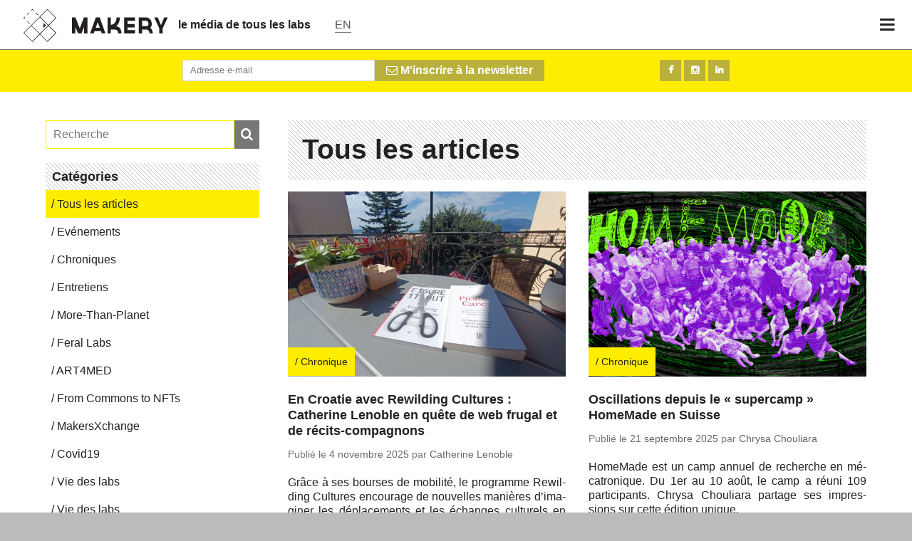

--- FILE ---
content_type: text/html; charset=UTF-8
request_url: https://www.makery.info/category/articles/
body_size: 10786
content:
<!doctype html >
<html lang="fr-FR" xmlns:og="http://opengraphprotocol.org/schema/" xmlns:fb="http://www.facebook.com/2008/fbml" class="no-js" xmlns:og="http://ogp.me/ns#">
<!-- <html lang="fr" class="no-js" xmlns:og="http://ogp.me/ns#">-->
	<head>
		<meta charset="UTF-8">
		<title>  Articles : Makery</title>
		<link href="http://www.google-analytics.com" rel="dns-prefetch">
		<link rel="icon" href="https://www.makery.info/wp-content/themes/makery/assets/imgs/icons/favicon.ico?v=1" sizes="32x32">
		<link rel="icon" href="https://www.makery.info/wp-content/themes/makery/assets/imgs/icons/favicon.png?v=1" sizes="32x32">
		<link rel="apple-touch-icon" href="https://www.makery.info/wp-content/themes/makery/assets/imgs/apple-touch-icon-precomposed.png">
		<meta name="msapplication-TileColor" content="#FFFFFF">
		<meta http-equiv="X-UA-Compatible" content="IE=edge,chrome=1">
		<meta name="google-site-verification" content="7V2WOHrLUiZYquyhBrKVLR1_lZ5EDb41Z1ScpLWcTD0" />
		<meta name="google-site-verification" content="UAHtyeXYCk1atPvfhZs8SqHCCW6LDfbRmsg-bkrdo88" />
		<meta property="fb:pages" content="298124187018065" />
		<meta property="fb:pages" content="1420679854863238" />
		<meta name="viewport" content="width=device-width, initial-scale=1">
		<meta name="description" content="Un média pour les bricodeurs, de l’info plein pot sur les labs et les communautés créatives.">
				<link rel='dns-prefetch' href='//ajax.googleapis.com' />
<link rel='dns-prefetch' href='//cdnjs.cloudflare.com' />
<link rel='dns-prefetch' href='//www.googletagmanager.com' />
<link rel='dns-prefetch' href='//s.w.org' />
<meta name="twitter:card" content="summary_large_image"><meta name="twitter:site" content="@makeryfr"><meta name="twitter:title" content="En Croatie avec Rewilding Cultures : Catherine Lenoble en quête de web frugal et de récits-compagnons"><meta name="twitter:description" content="Grâce à ses bourses de mobilité, le programme Rewilding Cultures encourage de nouvelles manières d’imaginer les déplacements et les échanges culturels en Europe. Lauréate 2025, Catherine Lenoble revient ici sur son expérience."><meta itemprop="name" content="En Croatie avec Rewilding Cultures : Catherine Lenoble en quête de web frugal et de récits-compagnons"><meta itemprop="description" content="Grâce à ses bourses de mobilité, le programme Rewilding Cultures encourage de nouvelles manières d’imaginer les déplacements et les échanges culturels en Europe. Lauréate 2025, Catherine Lenoble revient ici sur son expérience."><meta property="fb:admins" content="1067823753"/><meta property="og:title" content="En Croatie avec Rewilding Cultures : Catherine Lenoble en quête de web frugal et de récits-compagnons"/><meta property="og:type" content="article"/><meta property="og:url" content="https://www.makery.info/2025/11/04/en-croatie-avec-rewilding-cultures-catherine-lenoble-en-quete-de-web-frugal-et-de-recits-compagnons/"/><meta property="og:description" content="Grâce à ses bourses de mobilité, le programme Rewilding Cultures encourage de nouvelles manières d’imaginer les déplacements et les échanges culturels en Europe. Lauréate 2025, Catherine Lenoble revient ici sur son expérience."/><meta property="og:site_name" content="Makery"/><meta property="og:image" content="https://www.makery.info/wp-content/uploads/2025/10/pirate_care-scaled.jpg"/><meta itemprop="image" content="https://www.makery.info/wp-content/uploads/2025/10/pirate_care-scaled.jpg"><meta name="twitter:image" content="https://www.makery.info/wp-content/uploads/2025/10/pirate_care-600x400.jpg">		<script type="text/javascript">
			window._wpemojiSettings = {"baseUrl":"https:\/\/s.w.org\/images\/core\/emoji\/13.0.1\/72x72\/","ext":".png","svgUrl":"https:\/\/s.w.org\/images\/core\/emoji\/13.0.1\/svg\/","svgExt":".svg","source":{"concatemoji":"https:\/\/www.makery.info\/wp-includes\/js\/wp-emoji-release.min.js?ver=5.6"}};
			!function(e,a,t){var r,n,o,i,p=a.createElement("canvas"),s=p.getContext&&p.getContext("2d");function c(e,t){var a=String.fromCharCode;s.clearRect(0,0,p.width,p.height),s.fillText(a.apply(this,e),0,0);var r=p.toDataURL();return s.clearRect(0,0,p.width,p.height),s.fillText(a.apply(this,t),0,0),r===p.toDataURL()}function l(e){if(!s||!s.fillText)return!1;switch(s.textBaseline="top",s.font="600 32px Arial",e){case"flag":return!c([127987,65039,8205,9895,65039],[127987,65039,8203,9895,65039])&&(!c([55356,56826,55356,56819],[55356,56826,8203,55356,56819])&&!c([55356,57332,56128,56423,56128,56418,56128,56421,56128,56430,56128,56423,56128,56447],[55356,57332,8203,56128,56423,8203,56128,56418,8203,56128,56421,8203,56128,56430,8203,56128,56423,8203,56128,56447]));case"emoji":return!c([55357,56424,8205,55356,57212],[55357,56424,8203,55356,57212])}return!1}function d(e){var t=a.createElement("script");t.src=e,t.defer=t.type="text/javascript",a.getElementsByTagName("head")[0].appendChild(t)}for(i=Array("flag","emoji"),t.supports={everything:!0,everythingExceptFlag:!0},o=0;o<i.length;o++)t.supports[i[o]]=l(i[o]),t.supports.everything=t.supports.everything&&t.supports[i[o]],"flag"!==i[o]&&(t.supports.everythingExceptFlag=t.supports.everythingExceptFlag&&t.supports[i[o]]);t.supports.everythingExceptFlag=t.supports.everythingExceptFlag&&!t.supports.flag,t.DOMReady=!1,t.readyCallback=function(){t.DOMReady=!0},t.supports.everything||(n=function(){t.readyCallback()},a.addEventListener?(a.addEventListener("DOMContentLoaded",n,!1),e.addEventListener("load",n,!1)):(e.attachEvent("onload",n),a.attachEvent("onreadystatechange",function(){"complete"===a.readyState&&t.readyCallback()})),(r=t.source||{}).concatemoji?d(r.concatemoji):r.wpemoji&&r.twemoji&&(d(r.twemoji),d(r.wpemoji)))}(window,document,window._wpemojiSettings);
		</script>
		<style type="text/css">
img.wp-smiley,
img.emoji {
	display: inline !important;
	border: none !important;
	box-shadow: none !important;
	height: 1em !important;
	width: 1em !important;
	margin: 0 .07em !important;
	vertical-align: -0.1em !important;
	background: none !important;
	padding: 0 !important;
}
</style>
	<link rel='stylesheet' id='wp-block-library-css'  href='https://www.makery.info/wp-includes/css/dist/block-library/style.min.css?ver=5.6' media='all' />
<link rel='stylesheet' id='makery-css'  href='https://www.makery.info/wp-content/themes/makery/style.css?ver=1.2.3' media='all' />

<!-- Google Analytics snippet added by Site Kit -->
<script type='text/javascript' src='https://www.googletagmanager.com/gtag/js?id=GT-PBKCPCF' id='google_gtagjs-js' async></script>
<script type='text/javascript' id='google_gtagjs-js-after'>
window.dataLayer = window.dataLayer || [];function gtag(){dataLayer.push(arguments);}
gtag('set', 'linker', {"domains":["www.makery.info"]} );
gtag("js", new Date());
gtag("set", "developer_id.dZTNiMT", true);
gtag("config", "GT-PBKCPCF");
</script>

<!-- End Google Analytics snippet added by Site Kit -->
<meta name="generator" content="Site Kit by Google 1.118.0" /><style type="text/css">
.qtranxs_flag_fr {background-image: url(https://www.makery.info/wp-content/plugins/qtranslate-xt-3.9.1/flags/fr.png); background-repeat: no-repeat;}
.qtranxs_flag_en {background-image: url(https://www.makery.info/wp-content/plugins/qtranslate-xt-3.9.1/flags/gb.png); background-repeat: no-repeat;}
</style>
<link hreflang="fr" href="https://www.makery.info/category/articles/" rel="alternate" />
<link hreflang="en" href="https://www.makery.info/en/category/articles/" rel="alternate" />
<link hreflang="x-default" href="https://www.makery.info/category/articles/" rel="alternate" />
<meta name="generator" content="qTranslate-XT 3.9.1" />
<!-- There is no amphtml version available for this URL. -->
		<!--[if lt IE 9]>
		    <script src="https://www.makery.info/wp-content/themes/makeryassets/js/vendor/html5shiv.js"></script>
		<![endif]-->


		<!--[if IE]>
		<link type="text/css" rel="stylesheet" href="https://www.makery.info/wp-content/themes/makery/css/ie.css" />
		<![endif]-->
	
	</head>
	<body class="archive category category-articles category-1">
	<div class="page-container">

	

	<header class="main-nav">
		<div class="menu-logo">
			<a class="main-logo" href="https://www.makery.info"><img src="https://s3-eu-central-1.amazonaws.com/makeryfiles/wp-content/themes/makery/assets/imgs/Makery-logo.svg" alt="Makery logo"></a>
			<a class="baseline hide-on-phones" href="https://www.makery.info">le média de tous les labs</a>
			<a class="lang-choice" href="https://www.makery.info?lang=en"><span class="lang">EN</span></a>
		</div>

		<div class="show-menu" id="open-button"><i class="fa fa-bars"></i></div>
	</header>
	<div class="menu-wrap">
		<nav class="menu">
			<div class="icon-list">
								<form method="get" id="searchform" action="https://www.makery.info/">
					<button type="submit" id="searchsubmit" class="btn"> 
						<i class="fa fa-search"></i> <span class="search-txt">Recherche</span>
					</button>

					<div class="input-container">
						<input type="text" placeholder="Recherche" size="18" value="" required name="s" id="s" />
					</div>
					<input type="hidden" name="lang" value="fr">
				</form>				
				<a id="menu-item-17332" class="menu-item menu-item-type-custom menu-item-object-custom current-menu-item menu-item-17332" href="/category/articles/" aria-current="page">Articles</a></a>
<a id="menu-item-83108" class="menu-item menu-item-type-taxonomy menu-item-object-category menu-item-83108" href="https://www.makery.info/category/more-than-planet/">More-Than-Planet</a></a>
<a id="menu-item-83104" class="menu-item menu-item-type-taxonomy menu-item-object-category menu-item-83104" href="https://www.makery.info/category/feral-labs/">Feral Labs</a></a>
<a id="menu-item-83107" class="menu-item menu-item-type-taxonomy menu-item-object-category menu-item-83107" href="https://www.makery.info/category/from-commons-to-nfts/">From Commons to NFTs</a></a>
<a id="menu-item-81808" class="menu-item menu-item-type-taxonomy menu-item-object-category menu-item-81808" href="https://www.makery.info/category/art4med/">ART4MED</a></a>
<a id="menu-item-83481" class="menu-item menu-item-type-taxonomy menu-item-object-category menu-item-83481" href="https://www.makery.info/category/the-soil-assembly/">The Soil Assembly</a></a>
<a id="menu-item-83106" class="menu-item menu-item-type-taxonomy menu-item-object-category menu-item-83106" href="https://www.makery.info/category/makersxchange/">MakersXchange</a></a>
<a id="menu-item-308" class="menu-item menu-item-type-post_type menu-item-object-page menu-item-308" href="https://www.makery.info/map-labs/">Carte des labs</a></a>
<a id="menu-item-79402" class="menu-item menu-item-type-custom menu-item-object-custom menu-item-79402" href="https://www.makery.info/about/">A propos</a></a>
<a id="menu-item-17868" class="menu-item menu-item-type-custom menu-item-object-custom menu-item-17868" href="/contact/">Contact</a></a>
<a id="menu-item-75212" class="menu-item menu-item-type-custom menu-item-object-custom menu-item-75212" href="https://okpal.com/makery/">Faire un don</a></a>
			</div>
		</nav>
	</div>

		<div id="main-wrapper">
			<div class="full-size-overlay"></div>
<!-- <div class="grid-full banner-soutien">
<div class="col col-8 no-border align-left">
</div>
<div class="col col-4 no-border align-center">  
<div id="okpal-checkout-button"></div>
</div>
</div> -->


<div class="archive listing">
	<section class="social attention mini-social hide-on-phones">
	<div class="grid">
		<div class="col col-8">
			<form class="clearfix" action="https://art2m.us8.list-manage.com/subscribe" method="GET" target="_blank">
				<input type="hidden" name="u" value="3d717a35eccdf20bcb7289ad6">
				<input type="hidden" name="id" value="d26d168ed1">

				<button type="submit" class="button inline-button"><i class="fa fa-envelope-o"></i> M'inscrire à la newsletter</button>

				<div class="inline-input">
					<input type="text" name="EMAIL" id="mce-EMAIL" class="newsletter" placeholder="Adresse e-mail" autocomplete="off"/>
				</div>

			</form>
		</div>
		<div class="col col-4 align-right">
			<a href="https://www.facebook.com/makeryfr" target="_blank" class="button social facebook"></a>
			<a href="http://instagram.com/makeryfr" target="_blank" class="button social instagram"></a>
							<a href="https://www.linkedin.com/company/5278695" target="_blank" class="button social linkedin"></a>
					</div>

	</div>
</section>
<div>
		
</div>	<section class="main-article" id="post-86933">
		<div class="grid-home-sidebar list-articles">
			<div class="sidebar_container archive_sidebar">
				<div class="sidebar">
	<form method="get" id="searchform" action="https://www.makery.info/">
	<button type="submit" id="searchsubmit" class="btn"> 
		<i class="fa fa-search"></i> <span class="search-txt">Recherche</span>
	</button>

	<div class="input-container">
		<input type="text" placeholder="Recherche" size="18" value="" required autofocus name="s" id="s" />
	</div>
	<input type="hidden" name="lang" value="fr">
</form>	<div class="archive-menu">
		<p class="line-pattern title">Catégories</p>
		<nav id="menu-archive_menu" class="menu" role="category"><a id="menu-item-17793" class="menu-item menu-item-type-custom menu-item-object-custom current-menu-item menu-item-17793" href="https://www.makery.info/category/articles/" aria-current="page">Tous les articles</a></a>
<a id="menu-item-17794" class="menu-item menu-item-type-custom menu-item-object-custom menu-item-17794" href="/category/evenements/">Evénements</a></a>
<a id="menu-item-17795" class="menu-item menu-item-type-custom menu-item-object-custom menu-item-17795" href="/category/chronique/">Chroniques</a></a>
<a id="menu-item-67552" class="menu-item menu-item-type-taxonomy menu-item-object-category menu-item-67552" href="https://www.makery.info/category/interview-2/">Entretiens</a></a>
<a id="menu-item-83116" class="menu-item menu-item-type-taxonomy menu-item-object-category menu-item-83116" href="https://www.makery.info/category/more-than-planet/">More-Than-Planet</a></a>
<a id="menu-item-74409" class="menu-item menu-item-type-custom menu-item-object-custom menu-item-74409" href="https://www.makery.info/category/feral-labs/">Feral Labs</a></a>
<a id="menu-item-80809" class="menu-item menu-item-type-taxonomy menu-item-object-category menu-item-80809" href="https://www.makery.info/category/art4med/">ART4MED</a></a>
<a id="menu-item-81214" class="menu-item menu-item-type-taxonomy menu-item-object-category menu-item-81214" href="https://www.makery.info/category/from-commons-to-nfts/">From Commons to NFTs</a></a>
<a id="menu-item-80808" class="menu-item menu-item-type-taxonomy menu-item-object-category menu-item-80808" href="https://www.makery.info/category/makersxchange/">MakersXchange</a></a>
<a id="menu-item-74461" class="menu-item menu-item-type-taxonomy menu-item-object-category menu-item-74461" href="https://www.makery.info/category/covid19/">Covid19</a></a>
<a id="menu-item-83115" class="menu-item menu-item-type-taxonomy menu-item-object-category menu-item-83115" href="https://www.makery.info/category/vie-des-labs/">Vie des labs</a></a>
<a id="menu-item-17796" class="menu-item menu-item-type-custom menu-item-object-custom menu-item-17796" href="/category/vie-des-labs/">Vie des labs</a></a>
<a id="menu-item-81224" class="menu-item menu-item-type-custom menu-item-object-custom menu-item-81224" href="https://www.makery.info/category/medialab/">Medialab</a></a>
<a id="menu-item-80810" class="menu-item menu-item-type-taxonomy menu-item-object-category menu-item-80810" href="https://www.makery.info/category/open-source-body/">Open Source Body</a></a>
<a id="menu-item-83113" class="menu-item menu-item-type-taxonomy menu-item-object-category menu-item-83113" href="https://www.makery.info/category/vite-vite-vite/">Vite Vite Vite</a></a>
<a id="menu-item-83114" class="menu-item menu-item-type-taxonomy menu-item-object-category menu-item-83114" href="https://www.makery.info/category/proto/">Proto</a></a>
<a id="menu-item-17798" class="menu-item menu-item-type-custom menu-item-object-custom menu-item-17798" href="/category/bricole-it-yourself/">Bricole It Yourself</a></a>
</nav>	 </div>
</div>			</div>

			<div class="contents">
				

<div class="line-pattern  big-title">
	<div class="grid-full ">
		<div class="col-12">
			<header>
				<h1 class="no-background full-width">
					<span itemprop="name">Tous les articles</span>
				</h1>

				
							</header>
		</div>

	</div>
</div>
				<div class="grid-full">
					<div class="col col-12">
						<div class="list container-gallery">
														
<article class="item-1of2-spaced" data-url="https://www.makery.info/2025/11/04/en-croatie-avec-rewilding-cultures-catherine-lenoble-en-quete-de-web-frugal-et-de-recits-compagnons/">
	<figure>
		<a href="https://www.makery.info/2025/11/04/en-croatie-avec-rewilding-cultures-catherine-lenoble-en-quete-de-web-frugal-et-de-recits-compagnons/" rel="bookmark" title="En Croatie avec Rewilding Cultures : Catherine Lenoble en quête de web frugal et de récits-compagnons">
				 		 		<img src="https://www.makery.info/wp-content/uploads/2025/10/pirate_care-600x400.jpg">
							
							
					<span class="category">/ Chronique</span>
					
										<!--<span class="share-total"><i class="fa fa-share"></i> 3</span>-->
							<div class="decorator"></div>
			
		</a>

	</figure>
	<div class="grid-mobile">
		<header>
		    <h1><a href="https://www.makery.info/2025/11/04/en-croatie-avec-rewilding-cultures-catherine-lenoble-en-quete-de-web-frugal-et-de-recits-compagnons/">En Croatie avec Rewilding Cultures : Catherine Lenoble en quête de web frugal et de récits-compagnons</a></h1>
		</header>
		<p class="article-infos">
			Publié le			<span class="publish-date">
				4 novembre 2025			</span>
									par			<span class="author">
				<a href="https://www.makery.info/author/catherine-lenoble/">
					<span itemprop="author">Catherine Lenoble</span>
				</a>
			</span>
					</p>
		<p>Grâce à ses bourses de mobilité, le programme Rewilding Cultures encourage de nouvelles manières d’imaginer les déplacements et les échanges culturels en Europe. Lauréate 2025, Catherine Lenoble revient ici sur son expérience.</p>
			</div>
</article>

							
					 		 							
<article class="item-1of2-spaced" data-url="https://www.makery.info/2025/09/21/switzerland-oscillations-from-the-homemade-super-camp/">
	<figure>
		<a href="https://www.makery.info/2025/09/21/switzerland-oscillations-from-the-homemade-super-camp/" rel="bookmark" title="Oscillations depuis le « supercamp » HomeMade en Suisse">
				 		 		<img src="https://www.makery.info/wp-content/uploads/2025/09/header2-copy-600x400.png">
							
							
					<span class="category">/ Chronique</span>
					
										<!--<span class="share-total"><i class="fa fa-share"></i> 1</span>-->
							<div class="decorator"></div>
			
		</a>

	</figure>
	<div class="grid-mobile">
		<header>
		    <h1><a href="https://www.makery.info/2025/09/21/switzerland-oscillations-from-the-homemade-super-camp/">Oscillations depuis le « supercamp » HomeMade en Suisse</a></h1>
		</header>
		<p class="article-infos">
			Publié le			<span class="publish-date">
				21 septembre 2025			</span>
									par			<span class="author">
				<a href="https://www.makery.info/author/chrysa-chouliara/">
					<span itemprop="author">Chrysa Chouliara</span>
				</a>
			</span>
					</p>
		<p>HomeMade est un camp annuel de recherche en mécatronique. Du 1er au 10 août, le camp a réuni 109 participants. Chrysa Chouliara partage ses impressions sur cette édition unique.</p>
			</div>
</article>

							
					 		 							
<article class="item-1of2-spaced" data-url="https://www.makery.info/2025/09/07/english-interaction-improvisation-and-transdisciplinarity-interview-with-simon-berz-at-home-made-2025/">
	<figure>
		<a href="https://www.makery.info/2025/09/07/english-interaction-improvisation-and-transdisciplinarity-interview-with-simon-berz-at-home-made-2025/" rel="bookmark" title="Interaction, improvisation et transdisciplinarité : entretien avec Simon Berz à Home Made 2025">
				 		 		<img src="https://www.makery.info/wp-content/uploads/2025/09/Simon-Berz-cover-600x400.jpg">
							
							
					<span class="category">/ Feral Labs</span>
					
										<!--<span class="share-total"><i class="fa fa-share"></i> 8</span>-->
							<div class="decorator"></div>
			
		</a>

	</figure>
	<div class="grid-mobile">
		<header>
		    <h1><a href="https://www.makery.info/2025/09/07/english-interaction-improvisation-and-transdisciplinarity-interview-with-simon-berz-at-home-made-2025/">Interaction, improvisation et transdisciplinarité : entretien avec Simon Berz à Home Made 2025</a></h1>
		</header>
		<p class="article-infos">
			Publié le			<span class="publish-date">
				7 septembre 2025			</span>
									par			<span class="author">
				<a href="https://www.makery.info/author/makery/">
					<span itemprop="author">la rédaction</span>
				</a>
			</span>
					</p>
		<p>Simon Berz, batteur et artiste multidisciplinaire, dirige le centre d'art Combination Space. Nous l'avons rencontré à HomeMade 2025.</p>
			</div>
</article>

							
					 		 							
<article class="item-1of2-spaced" data-url="https://www.makery.info/2025/08/31/english-legal-battle-against-political-abuse-of-art-interview-with-maja-smrekar/">
	<figure>
		<a href="https://www.makery.info/2025/08/31/english-legal-battle-against-political-abuse-of-art-interview-with-maja-smrekar/" rel="bookmark" title="Combat juridique contre l&rsquo;utilisation abusive de l&rsquo;art à des fins politiques : entretien avec Maja Smrekar">
				 		 		<img src="https://www.makery.info/wp-content/uploads/2025/08/1_SMREKAR_foto_anze_sekelj_resultat-600x400.jpg">
							
							
					<span class="category">/ Feral Labs</span>
					
										<!--<span class="share-total"><i class="fa fa-share"></i> 1</span>-->
							<div class="decorator"></div>
			
		</a>

	</figure>
	<div class="grid-mobile">
		<header>
		    <h1><a href="https://www.makery.info/2025/08/31/english-legal-battle-against-political-abuse-of-art-interview-with-maja-smrekar/">Combat juridique contre l&rsquo;utilisation abusive de l&rsquo;art à des fins politiques : entretien avec Maja Smrekar</a></h1>
		</header>
		<p class="article-infos">
			Publié le			<span class="publish-date">
				31 août 2025			</span>
									par			<span class="author">
				<a href="https://www.makery.info/author/ewen-chardronnet/">
					<span itemprop="author">Ewen Chardronnet</span>
				</a>
			</span>
					</p>
		<p>Le travail de l'artiste slovène Maja Smrekar a été détourné lors d'une campagne d'extrême droite. Comment résister ? Interview.</p>
			</div>
</article>

							
					 		 							
<article class="item-1of2-spaced" data-url="https://www.makery.info/2025/08/12/english-artlabo-retreat-from-blue-to-green/">
	<figure>
		<a href="https://www.makery.info/2025/08/12/english-artlabo-retreat-from-blue-to-green/" rel="bookmark" title="ArtLabo Retreat, du bleu au vert">
				 		 		<img src="https://www.makery.info/wp-content/uploads/2025/08/Header-Resized-Artlabo-2025-600x400.png">
							
							
					<span class="category">/ Chronique</span>
					
										<!--<span class="share-total"><i class="fa fa-share"></i> 2</span>-->
							<div class="decorator"></div>
			
		</a>

	</figure>
	<div class="grid-mobile">
		<header>
		    <h1><a href="https://www.makery.info/2025/08/12/english-artlabo-retreat-from-blue-to-green/">ArtLabo Retreat, du bleu au vert</a></h1>
		</header>
		<p class="article-infos">
			Publié le			<span class="publish-date">
				12 août 2025			</span>
									par			<span class="author">
				<a href="https://www.makery.info/author/chrysa-chouliara/">
					<span itemprop="author">Chrysa Chouliara</span>
				</a>
			</span>
					</p>
		<p>Chrysa Chouliara, chroniqueuse en résidence à Makery pour l'été 2025, nous livre son récit des deux semaines passées à ArtLabo Retreat, le summercamp organisé par Makery en Bretagne.</p>
			</div>
</article>

							
					 		 							
<article class="item-1of2-spaced" data-url="https://www.makery.info/2025/07/30/a-marseille-annee-2-du-tiers-lab-des-transitions-senraciner-et-fleurir/">
	<figure>
		<a href="https://www.makery.info/2025/07/30/a-marseille-annee-2-du-tiers-lab-des-transitions-senraciner-et-fleurir/" rel="bookmark" title="A Marseille, année 2 du Tiers-Lab des Transitions : s’enraciner et fleurir">
				 		 		<img src="https://www.makery.info/wp-content/uploads/2025/07/Copie-de-TiersLab-Fete-Printemps2025-6-c-Julie-Vandal-600x400.jpg">
							
							
					<span class="category">/ Vie des labs</span>
					
										<!--<span class="share-total"><i class="fa fa-share"></i> 9</span>-->
							<div class="decorator"></div>
			
		</a>

	</figure>
	<div class="grid-mobile">
		<header>
		    <h1><a href="https://www.makery.info/2025/07/30/a-marseille-annee-2-du-tiers-lab-des-transitions-senraciner-et-fleurir/">A Marseille, année 2 du Tiers-Lab des Transitions : s’enraciner et fleurir</a></h1>
		</header>
		<p class="article-infos">
			Publié le			<span class="publish-date">
				30 juillet 2025			</span>
									par			<span class="author">
				<a href="https://www.makery.info/author/elsa-ferreira/">
					<span itemprop="author">Elsa Ferreira</span>
				</a>
			</span>
					</p>
		<p>Dans le dynamique paysage des tiers-lieux de Marseille, c’est l’un des derniers nés. Positionné sur un secteur porteur - les transitions écologiques, sociales et numériques mais aussi l’IA -, la coopérative est également propriétaire de ses murs. Un beau départ.</p>
			</div>
</article>

							
					 		 							
<article class="item-1of2-spaced" data-url="https://www.makery.info/2025/07/25/english-artlabo-retreat-a-journey-to-the-end-of-the-world/">
	<figure>
		<a href="https://www.makery.info/2025/07/25/english-artlabo-retreat-a-journey-to-the-end-of-the-world/" rel="bookmark" title="ArtLabo Retreat : un voyage au bout du monde">
				 		 		<img src="https://www.makery.info/wp-content/uploads/2025/07/torutidal-600x400.jpg">
							
							
					<span class="category">/ Chronique</span>
					
										<!--<span class="share-total"><i class="fa fa-share"></i> 10</span>-->
							<div class="decorator"></div>
			
		</a>

	</figure>
	<div class="grid-mobile">
		<header>
		    <h1><a href="https://www.makery.info/2025/07/25/english-artlabo-retreat-a-journey-to-the-end-of-the-world/">ArtLabo Retreat : un voyage au bout du monde</a></h1>
		</header>
		<p class="article-infos">
			Publié le			<span class="publish-date">
				25 juillet 2025			</span>
									par			<span class="author">
				<a href="https://www.makery.info/author/lindsey-walsh/">
					<span itemprop="author">Lyndsey Walsh</span>
				</a>
			</span>
					</p>
		<p>Du 30 juin au 6 juillet 2025, ArtLabo Retreat s'est déroulé sur l'île de Batz, dans le Finistère, afin d'explorer les paysages uniques et les matérialités possibles des écosystèmes côtiers.</p>
			</div>
</article>

							
					 		 							
<article class="item-1of2-spaced" data-url="https://www.makery.info/2025/07/02/english-sonic-waves-insights-from-the-2025-united-nations-ocean-conference/">
	<figure>
		<a href="https://www.makery.info/2025/07/02/english-sonic-waves-insights-from-the-2025-united-nations-ocean-conference/" rel="bookmark" title="Ondes sonores : perspectives de la Conférence des Nations Unies sur les océans de 2025">
				 		 		<img src="https://www.makery.info/wp-content/uploads/2025/07/Porous_TBA21_VillaArson_©ClaudiaGoletto58_resultat-600x400.jpg">
							
							
					<span class="category">/ Feral Labs</span>
					
										<!--<span class="share-total"><i class="fa fa-share"></i> 1</span>-->
							<div class="decorator"></div>
			
		</a>

	</figure>
	<div class="grid-mobile">
		<header>
		    <h1><a href="https://www.makery.info/2025/07/02/english-sonic-waves-insights-from-the-2025-united-nations-ocean-conference/">Ondes sonores : perspectives de la Conférence des Nations Unies sur les océans de 2025</a></h1>
		</header>
		<p class="article-infos">
			Publié le			<span class="publish-date">
				2 juillet 2025			</span>
									par			<span class="author">
				<a href="https://www.makery.info/author/lindsey-walsh/">
					<span itemprop="author">Lyndsey Walsh</span>
				</a>
			</span>
					</p>
		<p>De multiples perspectives scientifiques, artistiques et culturelles sur le rôle du son dans les environnements océaniques ont été présentées lors de l'UNOC 2025.</p>
			</div>
</article>

							
					 		 							
<article class="item-1of2-spaced" data-url="https://www.makery.info/2025/06/26/rendre-visible-linvisible-a-lunoc-artistes-et-scientifiques-ont-mis-les-fonds-marins-sous-les-projecteurs/">
	<figure>
		<a href="https://www.makery.info/2025/06/26/rendre-visible-linvisible-a-lunoc-artistes-et-scientifiques-ont-mis-les-fonds-marins-sous-les-projecteurs/" rel="bookmark" title="Rendre visible l’invisible : à l’UNOC, artistes et scientifiques ont mis les fonds marins sous les projecteurs">
				 		 		<img src="https://www.makery.info/wp-content/uploads/2025/06/P1160989-600x400.jpeg">
							
							
					<span class="category">/ Feral Labs</span>
					
										<!--<span class="share-total"><i class="fa fa-share"></i> 6</span>-->
							<div class="decorator"></div>
			
		</a>

	</figure>
	<div class="grid-mobile">
		<header>
		    <h1><a href="https://www.makery.info/2025/06/26/rendre-visible-linvisible-a-lunoc-artistes-et-scientifiques-ont-mis-les-fonds-marins-sous-les-projecteurs/">Rendre visible l’invisible : à l’UNOC, artistes et scientifiques ont mis les fonds marins sous les projecteurs</a></h1>
		</header>
		<p class="article-infos">
			Publié le			<span class="publish-date">
				26 juin 2025			</span>
									par			<span class="author">
				<a href="https://www.makery.info/author/elsa-ferreira/">
					<span itemprop="author">Elsa Ferreira</span>
				</a>
			</span>
					</p>
		<p>En amont de l’UNOC, scientifiques et artistes se sont retrouvés pour rendre visible l’océan et ses enjeux. Un préambule inédit pour un tel rendez-vous diplomatique, qui a plutôt porté ses fruits.</p>
			</div>
</article>

							
					 		 							
<article class="item-1of2-spaced" data-url="https://www.makery.info/2025/06/24/english-pedro-soler-tinku-uku-pacha/">
	<figure>
		<a href="https://www.makery.info/2025/06/24/english-pedro-soler-tinku-uku-pacha/" rel="bookmark" title="Pedro Soler : « Pendant l&rsquo;Assemblée des Sols, nous avons exploré comment le monde naturel a sa propre agentivité. »">
				 		 		<img src="https://www.makery.info/wp-content/uploads/2025/06/008-pachamanca-2-600x400.jpg">
							
							
					<span class="category">/ Chronique</span>
					
										<!--<span class="share-total"><i class="fa fa-share"></i> 8</span>-->
							<div class="decorator"></div>
			
		</a>

	</figure>
	<div class="grid-mobile">
		<header>
		    <h1><a href="https://www.makery.info/2025/06/24/english-pedro-soler-tinku-uku-pacha/">Pedro Soler : « Pendant l&rsquo;Assemblée des Sols, nous avons exploré comment le monde naturel a sa propre agentivité. »</a></h1>
		</header>
		<p class="article-infos">
			Publié le			<span class="publish-date">
				24 juin 2025			</span>
									par			<span class="author">
				<a href="https://www.makery.info/author/julian-chollet/">
					<span itemprop="author">Julian Chollet</span>
				</a>
			</span>
					</p>
		<p>Entretien avec Pedro Soler, curateur de l'Assemblée des Sols #2 - Tinku Uku Pacha, qui a eu lieu en mai dernier au sein de la communauté andine de La Chimba,  en Equateur.</p>
			</div>
</article>

							
					 		 							
<article class="item-1of2-spaced" data-url="https://www.makery.info/2025/05/26/10-ans-de-parisculteurs-lagriculture-urbaine-maillon-essentiel-du-retour-a-la-terre/">
	<figure>
		<a href="https://www.makery.info/2025/05/26/10-ans-de-parisculteurs-lagriculture-urbaine-maillon-essentiel-du-retour-a-la-terre/" rel="bookmark" title="10 ans de Parisculteurs : l’agriculture urbaine, maillon essentiel du retour à la terre">
				 		 		<img src="https://www.makery.info/wp-content/uploads/2025/05/20250517_155228-600x400.jpg">
							
							
					<span class="category">/ Feral Labs</span>
					
										<!--<span class="share-total"><i class="fa fa-share"></i> 7</span>-->
							<div class="decorator"></div>
			
		</a>

	</figure>
	<div class="grid-mobile">
		<header>
		    <h1><a href="https://www.makery.info/2025/05/26/10-ans-de-parisculteurs-lagriculture-urbaine-maillon-essentiel-du-retour-a-la-terre/">10 ans de Parisculteurs : l’agriculture urbaine, maillon essentiel du retour à la terre</a></h1>
		</header>
		<p class="article-infos">
			Publié le			<span class="publish-date">
				26 mai 2025			</span>
									par			<span class="author">
				<a href="https://www.makery.info/author/elsa-ferreira/">
					<span itemprop="author">Elsa Ferreira</span>
				</a>
			</span>
					</p>
		<p>Samedi 17 mai, au Jardin des Traverses à Paris, les agriculteurs urbains franciliens se réunissaient pour fêter les 10 ans de Parisculteurs. L’occasion de revenir sur le chemin parcouru par ce secteur de proximité, maillon essentiel de la transition agricole.</p>
			</div>
</article>

							
					 		 							
<article class="item-1of2-spaced" data-url="https://www.makery.info/2025/05/14/la-carte-2025-des-summer-camps-en-europe-et-au-dela/">
	<figure>
		<a href="https://www.makery.info/2025/05/14/la-carte-2025-des-summer-camps-en-europe-et-au-dela/" rel="bookmark" title="La carte 2025 des Summer Camps en Europe (et au-delà)">
				 		 		<img src="https://www.makery.info/wp-content/uploads/2024/09/ImageREC_1-600x400.png">
							
							
					<span class="category">/ Feral Labs</span>
					
										<!--<span class="share-total"><i class="fa fa-share"></i> 7</span>-->
							<div class="decorator"></div>
			
		</a>

	</figure>
	<div class="grid-mobile">
		<header>
		    <h1><a href="https://www.makery.info/2025/05/14/la-carte-2025-des-summer-camps-en-europe-et-au-dela/">La carte 2025 des Summer Camps en Europe (et au-delà)</a></h1>
		</header>
		<p class="article-infos">
			Publié le			<span class="publish-date">
				14 mai 2025			</span>
									par			<span class="author">
				<a href="https://www.makery.info/author/elsa-ferreira/">
					<span itemprop="author">Elsa Ferreira</span>
				</a>
			</span>
					</p>
		<p>Makery fait la recension des camps aussi naturels que DiY, destinés aux makers, hackers, bioartists, architectes et autre curieux. Suivez le guide !</p>
			</div>
</article>

							
					 		 							
<article class="item-1of2-spaced" data-url="https://www.makery.info/2025/05/07/detour-en-france-a-la-rencontre-du-design-ecologique/">
	<figure>
		<a href="https://www.makery.info/2025/05/07/detour-en-france-a-la-rencontre-du-design-ecologique/" rel="bookmark" title="[De]tour en France à la rencontre du design écologique">
				 		 		<img src="https://www.makery.info/wp-content/uploads/2025/05/Photo-11-03-2025-12-09-56-1-600x400.jpg">
							
							
					<span class="category">/ Chronique</span>
					
										<!--<span class="share-total"><i class="fa fa-share"></i> 5</span>-->
							<div class="decorator"></div>
			
		</a>

	</figure>
	<div class="grid-mobile">
		<header>
		    <h1><a href="https://www.makery.info/2025/05/07/detour-en-france-a-la-rencontre-du-design-ecologique/">[De]tour en France à la rencontre du design écologique</a></h1>
		</header>
		<p class="article-infos">
			Publié le			<span class="publish-date">
				7 mai 2025			</span>
									par			<span class="author">
				<a href="https://www.makery.info/author/projet-detour/">
					<span itemprop="author">Projet Detour</span>
				</a>
			</span>
					</p>
		<p>Les deux jeunes designers Alexy Bonnet et Rémi Gillet mènent un [De]tour de France des artisans designers, à la découverte des artisans qui explorent des nouveaux matériaux et des nouvelles méthodes de travail, plus soucieuses de l'écologie. Makery les suit dans leur voyage. Première étape : la région parisienne.</p>
			</div>
</article>

							
					 		 							
<article class="item-1of2-spaced" data-url="https://www.makery.info/2025/04/20/english-frame-story-a-long-term-research-in-bicycle-design/">
	<figure>
		<a href="https://www.makery.info/2025/04/20/english-frame-story-a-long-term-research-in-bicycle-design/" rel="bookmark" title="Frame Story : Une recherche à long terme dans la conception de vélos">
				 		 		<img src="https://www.makery.info/wp-content/uploads/2025/04/frame-story-600x400.jpg">
							
							
					<span class="category">/ Chronique</span>
					
										<!--<span class="share-total"><i class="fa fa-share"></i> 2</span>-->
							<div class="decorator"></div>
			
		</a>

	</figure>
	<div class="grid-mobile">
		<header>
		    <h1><a href="https://www.makery.info/2025/04/20/english-frame-story-a-long-term-research-in-bicycle-design/">Frame Story : Une recherche à long terme dans la conception de vélos</a></h1>
		</header>
		<p class="article-infos">
			Publié le			<span class="publish-date">
				20 avril 2025			</span>
									par			<span class="author">
				<a href="https://www.makery.info/author/atar-brosh/">
					<span itemprop="author">Atar Brosh</span>
				</a>
			</span>
					</p>
		<p>Entre techniques artisanales et fabrication 3D, Atar Brosh a produit 21 cadres de vélos et autres hacks cyclistes depuis 2012. Il en a fait un cours universitaire en design.</p>
			</div>
</article>

							
					 		 							
<article class="item-1of2-spaced" data-url="https://www.makery.info/2025/04/20/english-the-benjamin-netanyahu-research-laboratory/">
	<figure>
		<a href="https://www.makery.info/2025/04/20/english-the-benjamin-netanyahu-research-laboratory/" rel="bookmark" title="The Benjamin Netanyahu Research Laboratory : une expérimentation politique en design 3D">
				 		 		<img src="https://www.makery.info/wp-content/uploads/2025/04/BB-all-600x400.jpg">
							
							
					<span class="category">/ Chronique</span>
					
										<!--<span class="share-total"><i class="fa fa-share"></i> 6</span>-->
							<div class="decorator"></div>
			
		</a>

	</figure>
	<div class="grid-mobile">
		<header>
		    <h1><a href="https://www.makery.info/2025/04/20/english-the-benjamin-netanyahu-research-laboratory/">The Benjamin Netanyahu Research Laboratory : une expérimentation politique en design 3D</a></h1>
		</header>
		<p class="article-infos">
			Publié le			<span class="publish-date">
				20 avril 2025			</span>
									par			<span class="author">
				<a href="https://www.makery.info/author/atar-brosh/">
					<span itemprop="author">Atar Brosh</span>
				</a>
			</span>
					</p>
		<p>Atar Brosh explore les relations entre politique, design et technologie dans le contexte complexe d'Israël dominé par la figure omniprésente de Netanyahu.</p>
			</div>
</article>

							
					 		 							
<article class="item-1of2-spaced" data-url="https://www.makery.info/2025/03/13/observations-on-permafrost/">
	<figure>
		<a href="https://www.makery.info/2025/03/13/observations-on-permafrost/" rel="bookmark" title="Expédition au Groenland avec Rewilding Cultures : Jean Danton Laffert en quête de permafrost">
				 		 		<img src="https://www.makery.info/wp-content/uploads/2025/03/6-600x400.png">
							
							
					<span class="category">/ Chronique</span>
					
										<!--<span class="share-total"><i class="fa fa-share"></i> 8</span>-->
							<div class="decorator"></div>
			
		</a>

	</figure>
	<div class="grid-mobile">
		<header>
		    <h1><a href="https://www.makery.info/2025/03/13/observations-on-permafrost/">Expédition au Groenland avec Rewilding Cultures : Jean Danton Laffert en quête de permafrost</a></h1>
		</header>
		<p class="article-infos">
			Publié le			<span class="publish-date">
				13 mars 2025			</span>
									par			<span class="author">
				<a href="https://www.makery.info/author/jean-danton-laffert/">
					<span itemprop="author">Jean Danton Laffert</span>
				</a>
			</span>
					</p>
		<p>Jean Danton Laffert s'est rendu au Groenland pour son projet « Observations on Permafrost » avec le soutien de la bourse  Rewilding Cultures Mobility Conversation. Retour en photos.</p>
			</div>
</article>

							
					 		 							
<article class="item-1of2-spaced" data-url="https://www.makery.info/2025/01/17/hommage-a-nicolas-nova/">
	<figure>
		<a href="https://www.makery.info/2025/01/17/hommage-a-nicolas-nova/" rel="bookmark" title="Hommage à Nicolas Nova">
				 		 		<img src="https://www.makery.info/wp-content/uploads/2020/07/tDlSFJ_x_resultat-600x400.jpg">
							
							
					<span class="category">/ Actu</span>
					
										<!--<span class="share-total"><i class="fa fa-share"></i> 10</span>-->
							<div class="decorator"></div>
			
		</a>

	</figure>
	<div class="grid-mobile">
		<header>
		    <h1><a href="https://www.makery.info/2025/01/17/hommage-a-nicolas-nova/">Hommage à Nicolas Nova</a></h1>
		</header>
		<p class="article-infos">
			Publié le			<span class="publish-date">
				17 janvier 2025			</span>
									par			<span class="author">
				<a href="https://www.makery.info/author/maxence-grugier/">
					<span itemprop="author">Maxence Grugier</span>
				</a>
			</span>
					</p>
		<p></p>
			</div>
</article>

							
					 		 							
<article class="item-1of2-spaced" data-url="https://www.makery.info/2024/12/17/innover-en-campagne-pyt-audio-des-entrepreneurs-locaux-et-eco-responsables/">
	<figure>
		<a href="https://www.makery.info/2024/12/17/innover-en-campagne-pyt-audio-des-entrepreneurs-locaux-et-eco-responsables/" rel="bookmark" title="« Innover à la campagne » : Pyt Audio, des entrepreneurs locaux et éco-responsables">
				 		 		<img src="https://www.makery.info/wp-content/uploads/2024/12/pyt-600x400.jpg">
							
							
					<span class="category">/ Vite Vite Vite</span>
					
										<!--<span class="share-total"><i class="fa fa-share"></i> 4</span>-->
							<div class="decorator"></div>
			
		</a>

	</figure>
	<div class="grid-mobile">
		<header>
		    <h1><a href="https://www.makery.info/2024/12/17/innover-en-campagne-pyt-audio-des-entrepreneurs-locaux-et-eco-responsables/">« Innover à la campagne » : Pyt Audio, des entrepreneurs locaux et éco-responsables</a></h1>
		</header>
		<p class="article-infos">
			Publié le			<span class="publish-date">
				17 décembre 2024			</span>
								</p>
		<p>Il n’y a pas que les artistes qui s’inspirent de la nature pour créer. Les entrepreneurs aussi s’installent en campagne pour y construire leurs projets. C’est le cas de Dany Gaborieau et Thibault Mercier, à la tête de la société Pyt Audio et lauréats du prix Innover à la campagne.</p>
			</div>
</article>

							
					 		 							
<article class="item-1of2-spaced" data-url="https://www.makery.info/2024/12/09/cosmolegalite-repenser-le-droit-du-complexe-terre-espace/">
	<figure>
		<a href="https://www.makery.info/2024/12/09/cosmolegalite-repenser-le-droit-du-complexe-terre-espace/" rel="bookmark" title="Cosmolégalité : repenser le droit du complexe Terre-Espace">
				 		 		<img src="https://www.makery.info/wp-content/uploads/2024/12/Cirkovic1-600x400.jpeg">
							
							
					<span class="category">/ Chronique</span>
					
										<!--<span class="share-total"><i class="fa fa-share"></i> 3</span>-->
							<div class="decorator"></div>
			
		</a>

	</figure>
	<div class="grid-mobile">
		<header>
		    <h1><a href="https://www.makery.info/2024/12/09/cosmolegalite-repenser-le-droit-du-complexe-terre-espace/">Cosmolégalité : repenser le droit du complexe Terre-Espace</a></h1>
		</header>
		<p class="article-infos">
			Publié le			<span class="publish-date">
				9 décembre 2024			</span>
									par			<span class="author">
				<a href="https://www.makery.info/author/makery/">
					<span itemprop="author">la rédaction</span>
				</a>
			</span>
					</p>
		<p>Elena Cirkovic propose une exploration du paradigme législatif pour les interactions complexes entre le système terrestre et l'espace extra-atmosphérique à l'ère de l'Anthropocène.</p>
			</div>
</article>

							
					 		 							
<article class="item-1of2-spaced" data-url="https://www.makery.info/2024/12/08/english-the-politics-of-symbiosis/">
	<figure>
		<a href="https://www.makery.info/2024/12/08/english-the-politics-of-symbiosis/" rel="bookmark" title="Politiques de la symbiose">
				 		 		<img src="https://www.makery.info/wp-content/uploads/2024/12/Haeckel_Lichenes-600x400.jpg">
							
							
					<span class="category">/ Chronique</span>
					
										<!--<span class="share-total"><i class="fa fa-share"></i> 7</span>-->
							<div class="decorator"></div>
			
		</a>

	</figure>
	<div class="grid-mobile">
		<header>
		    <h1><a href="https://www.makery.info/2024/12/08/english-the-politics-of-symbiosis/">Politiques de la symbiose</a></h1>
		</header>
		<p class="article-infos">
			Publié le			<span class="publish-date">
				8 décembre 2024			</span>
									par			<span class="author">
				<a href="https://www.makery.info/author/ewen-chardronnet/">
					<span itemprop="author">Ewen Chardronnet</span>
				</a>
			</span>
					</p>
		<p>Nous examinons ici la découverte, les différentes interprétations et leurs significations politiques du phénomène de symbiose à travers les époques.</p>
			</div>
</article>

							
					 		 					 		 
							<!-- pagination -->
<div class="grid">
	<div class="col col-12">
		<div class="pagination">
			<span aria-current="page" class="page-numbers current">1</span>
<a class="page-numbers" href="https://www.makery.info/category/articles/page/2/">2</a>
<a class="page-numbers" href="https://www.makery.info/category/articles/page/3/">3</a>
<span class="page-numbers dots">…</span>
<a class="page-numbers" href="https://www.makery.info/category/articles/page/88/">88</a>
<a class="next page-numbers" href="https://www.makery.info/category/articles/page/2/">&raquo;</a>		</div>
	</div>
</div>
<!-- /pagination -->


				 		 </div>
				 	</div>
				 </div>

			</div>
		</div>

	</section>

  <!-- pagination here -->


</div>
<!-- end page -->
		<footer class="line-pattern">


<div class="grid-full">
				<div class="col col-3 no-border align-center">
										<a href="https://www.makery.info" class="logo-btn">
						<img src="https://www.makery.info/wp-content/themes/makery/assets/imgs/makery-logo-baseline.png" alt="Makery logo" width="200" class="no-resize">
					</a>
										<p class="address align-center"><strong>Makery - Art2M</strong><br/>44 rue Albert Thomas - 75010 Paris<br></p>
				</div>
				<div class="col col-9 sub-nav no-border">
					<div class="grid-full">
						<div class="col col-4">
							<a href="/about/">À Propos</a>
							<a href="/contact/">Contact</a>
															<a href="/services/?lang=fr">Services</a>
														<a href="/legal-mentions/">Mentions légales</a>
							<a href="/privacy-policy/">Politique de confidentialité</a>
						</div>
						<div class="col col-4 mobile-hidden">
							<a href="/category/articles/">Actu</a>
															<a href="/agenda/">Agenda</a>
														<a href="/map-labs/">Carte</a>
						</div>
						<div class="col col-4 no-border">
							<a target='_blank' href="https://art2m.us8.list-manage.com/subscribe?u=3d717a35eccdf20bcb7289ad6&id=d26d168ed1" class="social mail">Newsletter</a>
							<a target='_blank' href="https://www.facebook.com/makeryfr" class="social facebook">Makery France</a>
							<a target='_blank' href="http://instagram.com/makeryfr" class="social instagram">@makeryFR</a>
															<a target='_blank' href="https://www.linkedin.com/company/5278695" class="social linkedin">LinkedIn</a>
														<a target='_blank' href="https://www.makery.info/feed/" class="social rss">RSS feed</a>
						</div>
					</div>

				</div>
			</div>
			<div class="credits grid">
				<div class="col col-12 no-border">
					<div class="grid-full">
						<div class="col col-12 align-center">
							<img src="https://www.makery.info/wp-content/themes/makery/assets/imgs/art2m-logo.png">
							<span><? echo get_trad('footer_credits',$lang);?></span>
						</div>
					</div>
				</div>
			</div>
		</footer>
		</div> <!-- END #mainwrapper -->
	</div> <!-- END #page-container -->

	<script>
	  (function(i,s,o,g,r,a,m){i['GoogleAnalyticsObject']=r;i[r]=i[r]||function(){
	  (i[r].q=i[r].q||[]).push(arguments)},i[r].l=1*new Date();a=s.createElement(o),
	  m=s.getElementsByTagName(o)[0];a.async=1;a.src=g;m.parentNode.insertBefore(a,m)
	  })(window,document,'script','//www.google-analytics.com/analytics.js','ga');

	  ga('create', 'UA-51798047-1', 'makery.info');
	  ga('send', 'pageview');
	</script>

		
<!-- Script OKpal -->
<!--<script src="https://www.okpal.com/embed/checkout" async data-id="okpal" data-project-id="01E4RGD7HGD7S29WN2B0FG7APK" data-button-container="okpal-checkout-button" data-default-frequency="periodic" 
data-lang="fr" 
data-return-url="/remerciement-dons/"></script>-->

<!-- JS close banner -->
<script>
/* Get all elements with class="close" */
var closebtns = document.getElementsByClassName("banner-close");
var i;

/* Loop through the elements, and hide the parent, when clicked on */
for (i = 0; i < closebtns.length; i++) {
  closebtns[i].addEventListener("click", function() {
  this.parentElement.style.display = 'none';
	});
}
</script>


		<script type='text/javascript' src='https://ajax.googleapis.com/ajax/libs/jquery/1.10.2/jquery.min.js' id='jquery-js'></script>
<script type='text/javascript' src='https://cdnjs.cloudflare.com/ajax/libs/conditionizr.js/4.0.0/conditionizr.min.js?ver=4.0.0' id='conditionizr-js'></script>
<script type='text/javascript' src='https://cdnjs.cloudflare.com/ajax/libs/modernizr/2.6.2/modernizr.min.js?ver=2.6.2' id='modernizr-js'></script>
<script type='text/javascript' src='https://www.makery.info/wp-content/themes/makery/assets/js/plugins/Hyphenator.js?ver=1.0.0' id='hyphenator-js'></script>
<script type='text/javascript' src='https://www.makery.info/wp-content/themes/makery/assets/js/plugins/pace.min.js?ver=1.0.0' id='pace-js'></script>
<script type='text/javascript' src='https://www.makery.info/wp-content/themes/makery/assets/js/plugins/isotope.pkgd.min.js?ver=1.1.0' id='isotope-js'></script>
<script type='text/javascript' src='https://www.makery.info/wp-content/themes/makery/assets/js/plugins/jquery.sticky-kit.min.js?ver=1.1.0' id='sticky-js'></script>
<script type='text/javascript' src='https://www.makery.info/wp-content/themes/makery/assets/js/scripts.js?ver=1.2.3' id='custom-scripts-js'></script>

	</body>
</html>

--- FILE ---
content_type: text/css
request_url: https://www.makery.info/wp-content/themes/makery/style.css?ver=1.2.3
body_size: 193
content:
/*
	Theme Name: Makery
	Theme URI: http://makery.info
	Description: News / magazine theme - HTML5 + SMACSS by VNBC
	Version: 1
	Author: BC (@BenoitChampy)
	Author URI: http://www.vnbc.fr
	Tags: HTML5, CSS3

	License: MIT
	License URI: http://opensource.org/licenses/mit-license.php
*/

/*------------------------------------*\
    MAIN
\*------------------------------------*/

@import url("assets/css/main.css");

.menu-item-409 {background-color : #ffed00}

header.main-nav a {
	padding-right: 14px;
}

.qtip-content {
line-height: 20px
  padding: 8px 14px;
  text-align: left;
  word-wrap: break-word;
}

--- FILE ---
content_type: text/css
request_url: https://www.makery.info/wp-content/themes/makery/assets/css/main.css
body_size: 20553
content:
@charset "UTF-8";
/* line 5, ../../../../../../../../../Ruby26-x64/lib/ruby/gems/2.6.0/gems/compass-core-1.0.3/stylesheets/compass/reset/_utilities.scss */
html, body, div, span, applet, object, iframe,
h1, h2, h3, h4, h5, h6, p, blockquote, pre,
a, abbr, acronym, address, big, cite, code,
del, dfn, em, img, ins, kbd, q, s, samp,
small, strike, strong, sub, sup, tt, var,
b, u, i, center,
dl, dt, dd, ol, ul, li,
fieldset, form, label, legend,
table, caption, tbody, tfoot, thead, tr, th, td,
article, aside, canvas, details, embed,
figure, figcaption, footer, header, hgroup,
menu, nav, output, ruby, section, summary,
time, mark, audio, video {
  margin: 0;
  padding: 0;
  border: 0;
  font: inherit;
  font-size: 100%;
  vertical-align: baseline;
}

/* line 22, ../../../../../../../../../Ruby26-x64/lib/ruby/gems/2.6.0/gems/compass-core-1.0.3/stylesheets/compass/reset/_utilities.scss */
html {
  line-height: 1;
}

/* line 24, ../../../../../../../../../Ruby26-x64/lib/ruby/gems/2.6.0/gems/compass-core-1.0.3/stylesheets/compass/reset/_utilities.scss */
ol, ul {
  list-style: none;
}

/* line 26, ../../../../../../../../../Ruby26-x64/lib/ruby/gems/2.6.0/gems/compass-core-1.0.3/stylesheets/compass/reset/_utilities.scss */
table {
  border-collapse: collapse;
  border-spacing: 0;
}

/* line 28, ../../../../../../../../../Ruby26-x64/lib/ruby/gems/2.6.0/gems/compass-core-1.0.3/stylesheets/compass/reset/_utilities.scss */
caption, th, td {
  text-align: left;
  font-weight: normal;
  vertical-align: middle;
}

/* line 30, ../../../../../../../../../Ruby26-x64/lib/ruby/gems/2.6.0/gems/compass-core-1.0.3/stylesheets/compass/reset/_utilities.scss */
q, blockquote {
  quotes: none;
}
/* line 103, ../../../../../../../../../Ruby26-x64/lib/ruby/gems/2.6.0/gems/compass-core-1.0.3/stylesheets/compass/reset/_utilities.scss */
q:before, q:after, blockquote:before, blockquote:after {
  content: "";
  content: none;
}

/* line 32, ../../../../../../../../../Ruby26-x64/lib/ruby/gems/2.6.0/gems/compass-core-1.0.3/stylesheets/compass/reset/_utilities.scss */
a img {
  border: none;
}

/* line 116, ../../../../../../../../../Ruby26-x64/lib/ruby/gems/2.6.0/gems/compass-core-1.0.3/stylesheets/compass/reset/_utilities.scss */
article, aside, details, figcaption, figure, footer, header, hgroup, main, menu, nav, section, summary {
  display: block;
}

/* line 2, ../scss/config/_typographic-scale.scss */
html {
  font-size: 1em;
}

/* line 6, ../scss/config/_typographic-scale.scss */
body {
  background-color: white;
  font-family: Helvetica, Arial, sans-serif;
  line-height: 1.45;
  color: #333;
}

/* line 14, ../scss/config/_typographic-scale.scss */
p {
  margin-bottom: 1.3em;
  font-size: 1.125em;
}

/* line 20, ../scss/config/_typographic-scale.scss */
h1, h2, h3, h4 {
  margin: 1.414em 0 0.5em;
  font-weight: inherit;
  line-height: 1.2;
}

/* line 26, ../scss/config/_typographic-scale.scss */
h1 {
  margin-top: 0;
  font-size: 2.441em;
  line-height: 1.1em;
}

/* line 34, ../scss/config/_typographic-scale.scss */
h2 {
  font-size: 1.5em;
}

/* line 38, ../scss/config/_typographic-scale.scss */
h3 {
  font-size: 1.2em;
  margin: 2.4em 0 1.2em 0 !important;
}

/* line 45, ../scss/config/_typographic-scale.scss */
small, .font_small {
  font-size: 0.8em;
}

@media screen and (max-width: 800px) {
  /* line 49, ../scss/config/_typographic-scale.scss */
  h1 {
    font-size: 1.8em;
  }

  /* line 52, ../scss/config/_typographic-scale.scss */
  h2, .chapo, article .chapo {
    font-size: 1.2em !important;
  }

  /* line 67, ../scss/config/_typographic-scale.scss */
  article blockquote p {
    font-size: 1.25em !important;
    line-height: 1.2em;
  }

  /* line 75, ../scss/config/_typographic-scale.scss */
  .section-title {
    font-size: 1.1500em !important;
  }

  /* line 79, ../scss/config/_typographic-scale.scss */
  .container-btns .btn {
    text-align: center;
    font-size: 1em;
    height: 70px;
    line-height: 50px;
  }
  /* line 84, ../scss/config/_typographic-scale.scss */
  .container-btns .btn:before {
    font-size: 1.25em;
    padding-right: 2px;
  }

  /* line 89, ../scss/config/_typographic-scale.scss */
  article p.legend-quote {
    font-size: 1em !important;
  }

  /* line 93, ../scss/config/_typographic-scale.scss */
  .article-infos {
    font-size: .75em !important;
  }

  /* line 96, ../scss/config/_typographic-scale.scss */
  article figure figcaption {
    font-size: .75em !important;
  }
}
/* line 1, ../scss/global/_functions.scss */
.clear {
  clear: both;
}

/* line 5, ../scss/global/_functions.scss */
.no-border {
  border: none !important;
}

/* line 9, ../scss/global/_functions.scss */
.full-width {
  width: 100% !important;
  margin-bottom: 2px !important;
}

/* line 14, ../scss/global/_functions.scss */
.small-fonts {
  font-size: 0.75em;
}

/* line 18, ../scss/global/_functions.scss */
.left-align {
  text-align: left !important;
}

@viewport {
  zoom: 1.0;
  width: extend-to-zoom;
}
@-ms-viewport {
  width: extend-to-zoom;
  zoom: 1.0;
}
/* line 11, ../scss/global/_base.scss */
*, *:before, *:after {
  -moz-box-sizing: border-box;
  -webkit-box-sizing: border-box;
  box-sizing: border-box;
}

/* line 20, ../scss/global/_base.scss */
body {
  background: #bbb;
  font-family: sans-serif !important;
  color: #222;
  font-weight: 200;
  position: relative;
  margin: 0;
  min-height: 100%;
  overflow-x: hidden;
}

/* line 34, ../scss/global/_base.scss */
html, body {
  font-size: 100%;
}

/* line 37, ../scss/global/_base.scss */
.main-nav, #main-wrapper, footer {
  background: white;
}

/* line 41, ../scss/global/_base.scss */
.page {
  min-height: 80%;
}

/* line 46, ../scss/global/_base.scss */
#main-wrapper {
  overflow: hidden;
}

/* line 53, ../scss/global/_base.scss */
div {
  display: block;
}

/* line 57, ../scss/global/_base.scss */
h1 {
  font-weight: bold;
  display: block;
  color: #222;
  display: block;
}

/* line 68, ../scss/global/_base.scss */
h2 {
  font-weight: bold;
}

/* line 74, ../scss/global/_base.scss */
.big-title h1 {
  padding: 20px;
  color: #222;
  margin-bottom: 0.625em;
  display: block;
}

/* line 86, ../scss/global/_base.scss */
a {
  color: #222;
  text-decoration: none;
}

/* line 91, ../scss/global/_base.scss */
em {
  font-style: italic;
  font-weight: 200;
}

/* line 96, ../scss/global/_base.scss */
strong {
  font-weight: bold;
}
/* line 98, ../scss/global/_base.scss */
strong em {
  font-weight: bold;
}

/* line 105, ../scss/global/_base.scss */
p {
  text-align: justify;
  -webkit-hyphens: auto;
  -moz-hyphens: auto;
  hyphens: auto;
}
/* line 111, ../scss/global/_base.scss */
p.short-link {
  -webkit-hyphens: none;
  -moz-hyphens: none;
  hyphens: none;
}

/* line 119, ../scss/global/_base.scss */
button {
  font-family: sans-serif;
}

/* line 125, ../scss/global/_base.scss */
.outlined-button {
  padding: 5px;
  border: 1px solid rgba(34, 34, 34, 0.2);
  margin: 10px 0;
  line-height: 50px;
}

/* line 132, ../scss/global/_base.scss */
.back-button {
  color: #ffed00;
}

/* line 136, ../scss/global/_base.scss */
.attention {
  background: #ffed00;
}

/* line 142, ../scss/global/_base.scss */
section {
  padding: 1em 0;
}

/* line 146, ../scss/global/_base.scss */
.line-pattern {
  background: url("../imgs/trame.gif") repeat;
}

/* line 150, ../scss/global/_base.scss */
.no-background {
  background: none;
}

/* line 154, ../scss/global/_base.scss */
.section-title {
  font-family: Arial, Helvetica, sans-serif;
  font-size: 1.500em;
  line-height: 1em;
  background: #ffed00;
  display: block;
  padding: 0.5em;
  font-weight: bold;
  margin-bottom: 0.5em;
}
/* line 163, ../scss/global/_base.scss */
.section-title .no-bold {
  font-weight: normal;
}

/* line 170, ../scss/global/_base.scss */
article h3 {
  margin: 0.833em 0;
  font-weight: bold;
}
/* line 176, ../scss/global/_base.scss */
article h2 {
  -moz-hyphens: none;
  text-align: justify;
  line-height: 1.25em;
  margin-bottom: 1.5em;
  font-weight: bold;
}
/* line 185, ../scss/global/_base.scss */
article p {
  margin-bottom: 1.5em;
}
/* line 189, ../scss/global/_base.scss */
article p.chapo {
  font-size: 1.25em;
  -moz-hyphens: none;
  line-height: 1.25em;
  font-weight: bold;
}
/* line 197, ../scss/global/_base.scss */
article p.legend {
  color: #777;
  font-size: 1em;
  margin-top: 1.250em;
}
/* line 202, ../scss/global/_base.scss */
article p.legend-quote {
  font-weight: bold;
  color: #777;
  font-size: 1em;
  margin-top: 0.85em;
}
/* line 210, ../scss/global/_base.scss */
article figure {
  margin-bottom: 1.563em;
}
/* line 212, ../scss/global/_base.scss */
article figure figcaption {
  text-align: right;
  color: #777;
  font-size: .85em;
  margin-top: 1.250em;
}
/* line 217, ../scss/global/_base.scss */
article figure figcaption a {
  display: inline-block;
  border-bottom: 2px solid #ddd;
  color: #999999;
}
/* line 221, ../scss/global/_base.scss */
article figure figcaption a:hover {
  border-bottom: 2px solid #ffed00;
  background-color: #ffed00;
  color: #222;
}
/* line 232, ../scss/global/_base.scss */
article blockquote {
  padding: 0 1.5em 1.5em 1.5em;
}
/* line 234, ../scss/global/_base.scss */
article blockquote p {
  margin-bottom: 0;
  font-size: 1.500em;
  line-height: 1.25em;
}
/* line 242, ../scss/global/_base.scss */
article .exergue {
  padding-left: 20px;
  border-left: 10px solid #ffed00;
}
/* line 247, ../scss/global/_base.scss */
article a {
  border-bottom: 2px solid #ddd;
}
/* line 249, ../scss/global/_base.scss */
article a:hover {
  border-bottom: 2px solid #ffed00;
  background-color: #ffed00;
}
/* line 260, ../scss/global/_base.scss */
article h1 a, article figure a {
  display: block;
  border: none;
}
/* line 263, ../scss/global/_base.scss */
article h1 a:hover, article figure a:hover {
  border: none;
  background: none;
}
/* line 272, ../scss/global/_base.scss */
article .categories {
  font-weight: bold;
  margin-bottom: 1em;
  font-size: 0.938em;
}
/* line 278, ../scss/global/_base.scss */
article .infos {
  margin-bottom: 1em;
}
/* line 281, ../scss/global/_base.scss */
article .share {
  padding: 1em 0;
  margin: 1em 0;
}
/* line 287, ../scss/global/_base.scss */
article .share a {
  display: block;
}
/* line 294, ../scss/global/_base.scss */
article .website {
  line-height: 30px;
}

/* line 300, ../scss/global/_base.scss */
.donthyphenate {
  -webkit-hyphens: none;
  -moz-hyphens: none;
  hyphens: none;
}

/* line 309, ../scss/global/_base.scss */
.container-gallery article h1 {
  font-size: 1.125em;
  line-height: 1.250em;
  padding: 5px 10px;
}
/* line 314, ../scss/global/_base.scss */
.container-gallery article p {
  font-size: 1em;
  line-height: 1.25em;
}
/* line 318, ../scss/global/_base.scss */
.container-gallery article figure {
  margin-bottom: 10px;
}
/* line 320, ../scss/global/_base.scss */
.container-gallery article figure a {
  overflow: hidden;
}
/* line 324, ../scss/global/_base.scss */
.container-gallery article figure figcaption {
  margin-top: 5px;
  font-size: 0.750em;
  line-height: 1.25em;
}
/* line 333, ../scss/global/_base.scss */
.container-gallery article.item-1of3 h1 {
  font-size: 1em;
}

/* line 341, ../scss/global/_base.scss */
img {
  width: 100%;
}

/* line 346, ../scss/global/_base.scss */
img.no-resize {
  width: auto;
}

/* line 350, ../scss/global/_base.scss */
.align-right {
  text-align: right;
}

/* line 354, ../scss/global/_base.scss */
.align-center {
  text-align: center;
}

/* line 358, ../scss/global/_base.scss */
.map {
  border-bottom: 1px solid #888;
  border-top: 1px solid #888;
  margin-bottom: 1.444em;
  overflow: hidden;
}

/* line 365, ../scss/global/_base.scss */
.border-top {
  border-top: 1px solid #777;
}

/* line 369, ../scss/global/_base.scss */
.no-margin {
  margin: 0;
}

/* line 375, ../scss/global/_base.scss */
i {
  -webkit-touch-callout: none;
  -webkit-user-select: none;
  -khtml-user-select: none;
  -moz-user-select: none;
  -ms-user-select: none;
  user-select: none;
}

/* line 384, ../scss/global/_base.scss */
.small-radius {
  -moz-border-radius: 4px;
  -webkit-border-radius: 4px;
  border-radius: 4px;
}

/* line 389, ../scss/global/_base.scss */
.separator {
  margin-top: 20px;
  margin-bottom: 20px;
  border-bottom: 1px solid rgba(34, 34, 34, 0.5);
}

/*!
 *  Font Awesome 4.1.0 by @davegandy - http://fontawesome.io - @fontawesome
 *  License - http://fontawesome.io/license (Font: SIL OFL 1.1, CSS: MIT License)
 */
/* FONT PATH
 * -------------------------- */
@font-face {
  font-family: 'FontAwesome';
  src: url("../fonts/fontawesome-webfont.eot?v=4.1.0");
  src: url("../fonts/fontawesome-webfont.eot?#iefix&v=4.1.0") format("embedded-opentype"), url("../fonts/fontawesome-webfont.woff?v=4.1.0") format("woff"), url("../fonts/fontawesome-webfont.ttf?v=4.1.0") format("truetype"), url("../fonts/fontawesome-webfont.svg?v=4.1.0#fontawesomeregular") format("svg");
  font-weight: normal;
  font-style: normal;
}
/* line 14, ../scss/global/_icons.scss */
.fa {
  display: inline-block;
  font-family: FontAwesome;
  font-style: normal;
  font-weight: normal;
  line-height: 1;
  -webkit-font-smoothing: antialiased;
  -moz-osx-font-smoothing: grayscale;
}

/* makes the font 33% larger relative to the icon container */
/* line 24, ../scss/global/_icons.scss */
.fa-lg {
  font-size: 1.33333333em;
  line-height: 0.75em;
  vertical-align: -15%;
}

/* line 29, ../scss/global/_icons.scss */
.fa-2x {
  font-size: 2em;
}

/* line 32, ../scss/global/_icons.scss */
.fa-3x {
  font-size: 3em;
}

/* line 35, ../scss/global/_icons.scss */
.fa-4x {
  font-size: 4em;
}

/* line 38, ../scss/global/_icons.scss */
.fa-5x {
  font-size: 5em;
}

/* line 41, ../scss/global/_icons.scss */
.fa-fw {
  width: 1.28571429em;
  text-align: center;
}

/* line 45, ../scss/global/_icons.scss */
.fa-ul {
  padding-left: 0;
  margin-left: 2.14285714em;
  list-style-type: none;
}

/* line 50, ../scss/global/_icons.scss */
.fa-ul > li {
  position: relative;
}

/* line 53, ../scss/global/_icons.scss */
.fa-li {
  position: absolute;
  left: -2.14285714em;
  width: 2.14285714em;
  top: 0.14285714em;
  text-align: center;
}

/* line 60, ../scss/global/_icons.scss */
.fa-li.fa-lg {
  left: -1.85714286em;
}

/* line 63, ../scss/global/_icons.scss */
.fa-border {
  padding: .2em .25em .15em;
  border: solid 0.08em #eeeeee;
  border-radius: .1em;
}

/* line 68, ../scss/global/_icons.scss */
.pull-right {
  float: right;
}

/* line 71, ../scss/global/_icons.scss */
.pull-left {
  float: left;
}

/* line 74, ../scss/global/_icons.scss */
.fa.pull-left {
  margin-right: .3em;
}

/* line 77, ../scss/global/_icons.scss */
.fa.pull-right {
  margin-left: .3em;
}

/* line 80, ../scss/global/_icons.scss */
.fa-spin {
  -webkit-animation: spin 2s infinite linear;
  -moz-animation: spin 2s infinite linear;
  -o-animation: spin 2s infinite linear;
  animation: spin 2s infinite linear;
}

@-moz-keyframes spin {
  0% {
    -moz-transform: rotate(0deg);
  }
  100% {
    -moz-transform: rotate(359deg);
  }
}
@-webkit-keyframes spin {
  0% {
    -webkit-transform: rotate(0deg);
  }
  100% {
    -webkit-transform: rotate(359deg);
  }
}
@-o-keyframes spin {
  0% {
    -o-transform: rotate(0deg);
  }
  100% {
    -o-transform: rotate(359deg);
  }
}
@keyframes spin {
  0% {
    -webkit-transform: rotate(0deg);
    transform: rotate(0deg);
  }
  100% {
    -webkit-transform: rotate(359deg);
    transform: rotate(359deg);
  }
}
/* line 120, ../scss/global/_icons.scss */
.fa-rotate-90 {
  filter: progid:DXImageTransform.Microsoft.BasicImage(rotation=1);
  -webkit-transform: rotate(90deg);
  -moz-transform: rotate(90deg);
  -ms-transform: rotate(90deg);
  -o-transform: rotate(90deg);
  transform: rotate(90deg);
}

/* line 128, ../scss/global/_icons.scss */
.fa-rotate-180 {
  filter: progid:DXImageTransform.Microsoft.BasicImage(rotation=2);
  -webkit-transform: rotate(180deg);
  -moz-transform: rotate(180deg);
  -ms-transform: rotate(180deg);
  -o-transform: rotate(180deg);
  transform: rotate(180deg);
}

/* line 136, ../scss/global/_icons.scss */
.fa-rotate-270 {
  filter: progid:DXImageTransform.Microsoft.BasicImage(rotation=3);
  -webkit-transform: rotate(270deg);
  -moz-transform: rotate(270deg);
  -ms-transform: rotate(270deg);
  -o-transform: rotate(270deg);
  transform: rotate(270deg);
}

/* line 144, ../scss/global/_icons.scss */
.fa-flip-horizontal {
  filter: progid:DXImageTransform.Microsoft.BasicImage(rotation=0, mirror=1);
  -webkit-transform: scale(-1, 1);
  -moz-transform: scale(-1, 1);
  -ms-transform: scale(-1, 1);
  -o-transform: scale(-1, 1);
  transform: scale(-1, 1);
}

/* line 152, ../scss/global/_icons.scss */
.fa-flip-vertical {
  filter: progid:DXImageTransform.Microsoft.BasicImage(rotation=2, mirror=1);
  -webkit-transform: scale(1, -1);
  -moz-transform: scale(1, -1);
  -ms-transform: scale(1, -1);
  -o-transform: scale(1, -1);
  transform: scale(1, -1);
}

/* line 160, ../scss/global/_icons.scss */
.fa-stack {
  position: relative;
  display: inline-block;
  width: 2em;
  height: 2em;
  line-height: 2em;
  vertical-align: middle;
}

/* line 168, ../scss/global/_icons.scss */
.fa-stack-1x,
.fa-stack-2x {
  position: absolute;
  left: 0;
  width: 100%;
  text-align: center;
}

/* line 175, ../scss/global/_icons.scss */
.fa-stack-1x {
  line-height: inherit;
}

/* line 178, ../scss/global/_icons.scss */
.fa-stack-2x {
  font-size: 2em;
}

/* line 181, ../scss/global/_icons.scss */
.fa-inverse {
  color: #ffffff;
}

/* Font Awesome uses the Unicode Private Use Area (PUA) to ensure screen
   readers do not read off random characters that represent icons */
/* line 186, ../scss/global/_icons.scss */
.fa-glass:before {
  content: "\f000";
}

/* line 189, ../scss/global/_icons.scss */
.fa-music:before {
  content: "\f001";
}

/* line 192, ../scss/global/_icons.scss */
.fa-search:before {
  content: "\f002";
}

/* line 195, ../scss/global/_icons.scss */
.fa-envelope-o:before {
  content: "\f003";
}

/* line 198, ../scss/global/_icons.scss */
.fa-heart:before {
  content: "\f004";
}

/* line 201, ../scss/global/_icons.scss */
.fa-star:before {
  content: "\f005";
}

/* line 204, ../scss/global/_icons.scss */
.fa-star-o:before {
  content: "\f006";
}

/* line 207, ../scss/global/_icons.scss */
.fa-user:before {
  content: "\f007";
}

/* line 210, ../scss/global/_icons.scss */
.fa-film:before {
  content: "\f008";
}

/* line 213, ../scss/global/_icons.scss */
.fa-th-large:before {
  content: "\f009";
}

/* line 216, ../scss/global/_icons.scss */
.fa-th:before {
  content: "\f00a";
}

/* line 219, ../scss/global/_icons.scss */
.fa-th-list:before {
  content: "\f00b";
}

/* line 222, ../scss/global/_icons.scss */
.fa-check:before {
  content: "\f00c";
}

/* line 225, ../scss/global/_icons.scss */
.fa-times:before {
  content: "\f00d";
}

/* line 228, ../scss/global/_icons.scss */
.fa-search-plus:before {
  content: "\f00e";
}

/* line 231, ../scss/global/_icons.scss */
.fa-search-minus:before {
  content: "\f010";
}

/* line 234, ../scss/global/_icons.scss */
.fa-power-off:before {
  content: "\f011";
}

/* line 237, ../scss/global/_icons.scss */
.fa-signal:before {
  content: "\f012";
}

/* line 240, ../scss/global/_icons.scss */
.fa-gear:before,
.fa-cog:before {
  content: "\f013";
}

/* line 244, ../scss/global/_icons.scss */
.fa-trash-o:before {
  content: "\f014";
}

/* line 247, ../scss/global/_icons.scss */
.fa-home:before {
  content: "\f015";
}

/* line 250, ../scss/global/_icons.scss */
.fa-file-o:before {
  content: "\f016";
}

/* line 253, ../scss/global/_icons.scss */
.fa-clock-o:before {
  content: "\f017";
}

/* line 256, ../scss/global/_icons.scss */
.fa-road:before {
  content: "\f018";
}

/* line 259, ../scss/global/_icons.scss */
.fa-download:before {
  content: "\f019";
}

/* line 262, ../scss/global/_icons.scss */
.fa-arrow-circle-o-down:before {
  content: "\f01a";
}

/* line 265, ../scss/global/_icons.scss */
.fa-arrow-circle-o-up:before {
  content: "\f01b";
}

/* line 268, ../scss/global/_icons.scss */
.fa-inbox:before {
  content: "\f01c";
}

/* line 271, ../scss/global/_icons.scss */
.fa-play-circle-o:before {
  content: "\f01d";
}

/* line 274, ../scss/global/_icons.scss */
.fa-rotate-right:before,
.fa-repeat:before {
  content: "\f01e";
}

/* line 278, ../scss/global/_icons.scss */
.fa-refresh:before {
  content: "\f021";
}

/* line 281, ../scss/global/_icons.scss */
.fa-list-alt:before {
  content: "\f022";
}

/* line 284, ../scss/global/_icons.scss */
.fa-lock:before {
  content: "\f023";
}

/* line 287, ../scss/global/_icons.scss */
.fa-flag:before {
  content: "\f024";
}

/* line 290, ../scss/global/_icons.scss */
.fa-headphones:before {
  content: "\f025";
}

/* line 293, ../scss/global/_icons.scss */
.fa-volume-off:before {
  content: "\f026";
}

/* line 296, ../scss/global/_icons.scss */
.fa-volume-down:before {
  content: "\f027";
}

/* line 299, ../scss/global/_icons.scss */
.fa-volume-up:before {
  content: "\f028";
}

/* line 302, ../scss/global/_icons.scss */
.fa-qrcode:before {
  content: "\f029";
}

/* line 305, ../scss/global/_icons.scss */
.fa-barcode:before {
  content: "\f02a";
}

/* line 308, ../scss/global/_icons.scss */
.fa-tag:before {
  content: "\f02b";
}

/* line 311, ../scss/global/_icons.scss */
.fa-tags:before {
  content: "\f02c";
}

/* line 314, ../scss/global/_icons.scss */
.fa-book:before {
  content: "\f02d";
}

/* line 317, ../scss/global/_icons.scss */
.fa-bookmark:before {
  content: "\f02e";
}

/* line 320, ../scss/global/_icons.scss */
.fa-print:before {
  content: "\f02f";
}

/* line 323, ../scss/global/_icons.scss */
.fa-camera:before {
  content: "\f030";
}

/* line 326, ../scss/global/_icons.scss */
.fa-font:before {
  content: "\f031";
}

/* line 329, ../scss/global/_icons.scss */
.fa-bold:before {
  content: "\f032";
}

/* line 332, ../scss/global/_icons.scss */
.fa-italic:before {
  content: "\f033";
}

/* line 335, ../scss/global/_icons.scss */
.fa-text-height:before {
  content: "\f034";
}

/* line 338, ../scss/global/_icons.scss */
.fa-text-width:before {
  content: "\f035";
}

/* line 341, ../scss/global/_icons.scss */
.fa-align-left:before {
  content: "\f036";
}

/* line 344, ../scss/global/_icons.scss */
.fa-align-center:before {
  content: "\f037";
}

/* line 347, ../scss/global/_icons.scss */
.fa-align-right:before {
  content: "\f038";
}

/* line 350, ../scss/global/_icons.scss */
.fa-align-justify:before {
  content: "\f039";
}

/* line 353, ../scss/global/_icons.scss */
.fa-list:before {
  content: "\f03a";
}

/* line 356, ../scss/global/_icons.scss */
.fa-dedent:before,
.fa-outdent:before {
  content: "\f03b";
}

/* line 360, ../scss/global/_icons.scss */
.fa-indent:before {
  content: "\f03c";
}

/* line 363, ../scss/global/_icons.scss */
.fa-video-camera:before {
  content: "\f03d";
}

/* line 366, ../scss/global/_icons.scss */
.fa-photo:before,
.fa-image:before,
.fa-picture-o:before {
  content: "\f03e";
}

/* line 371, ../scss/global/_icons.scss */
.fa-pencil:before {
  content: "\f040";
}

/* line 374, ../scss/global/_icons.scss */
.fa-map-marker:before {
  content: "\f041";
}

/* line 377, ../scss/global/_icons.scss */
.fa-adjust:before {
  content: "\f042";
}

/* line 380, ../scss/global/_icons.scss */
.fa-tint:before {
  content: "\f043";
}

/* line 383, ../scss/global/_icons.scss */
.fa-edit:before,
.fa-pencil-square-o:before {
  content: "\f044";
}

/* line 387, ../scss/global/_icons.scss */
.fa-share-square-o:before {
  content: "\f045";
}

/* line 390, ../scss/global/_icons.scss */
.fa-check-square-o:before {
  content: "\f046";
}

/* line 393, ../scss/global/_icons.scss */
.fa-arrows:before {
  content: "\f047";
}

/* line 396, ../scss/global/_icons.scss */
.fa-step-backward:before {
  content: "\f048";
}

/* line 399, ../scss/global/_icons.scss */
.fa-fast-backward:before {
  content: "\f049";
}

/* line 402, ../scss/global/_icons.scss */
.fa-backward:before {
  content: "\f04a";
}

/* line 405, ../scss/global/_icons.scss */
.fa-play:before {
  content: "\f04b";
}

/* line 408, ../scss/global/_icons.scss */
.fa-pause:before {
  content: "\f04c";
}

/* line 411, ../scss/global/_icons.scss */
.fa-stop:before {
  content: "\f04d";
}

/* line 414, ../scss/global/_icons.scss */
.fa-forward:before {
  content: "\f04e";
}

/* line 417, ../scss/global/_icons.scss */
.fa-fast-forward:before {
  content: "\f050";
}

/* line 420, ../scss/global/_icons.scss */
.fa-step-forward:before {
  content: "\f051";
}

/* line 423, ../scss/global/_icons.scss */
.fa-eject:before {
  content: "\f052";
}

/* line 426, ../scss/global/_icons.scss */
.fa-chevron-left:before {
  content: "\f053";
}

/* line 429, ../scss/global/_icons.scss */
.fa-chevron-right:before {
  content: "\f054";
}

/* line 432, ../scss/global/_icons.scss */
.fa-plus-circle:before {
  content: "\f055";
}

/* line 435, ../scss/global/_icons.scss */
.fa-minus-circle:before {
  content: "\f056";
}

/* line 438, ../scss/global/_icons.scss */
.fa-times-circle:before {
  content: "\f057";
}

/* line 441, ../scss/global/_icons.scss */
.fa-check-circle:before {
  content: "\f058";
}

/* line 444, ../scss/global/_icons.scss */
.fa-question-circle:before {
  content: "\f059";
}

/* line 447, ../scss/global/_icons.scss */
.fa-info-circle:before {
  content: "\f05a";
}

/* line 450, ../scss/global/_icons.scss */
.fa-crosshairs:before {
  content: "\f05b";
}

/* line 453, ../scss/global/_icons.scss */
.fa-times-circle-o:before {
  content: "\f05c";
}

/* line 456, ../scss/global/_icons.scss */
.fa-check-circle-o:before {
  content: "\f05d";
}

/* line 459, ../scss/global/_icons.scss */
.fa-ban:before {
  content: "\f05e";
}

/* line 462, ../scss/global/_icons.scss */
.fa-arrow-left:before {
  content: "\f060";
}

/* line 465, ../scss/global/_icons.scss */
.fa-arrow-right:before {
  content: "\f061";
}

/* line 468, ../scss/global/_icons.scss */
.fa-arrow-up:before {
  content: "\f062";
}

/* line 471, ../scss/global/_icons.scss */
.fa-arrow-down:before {
  content: "\f063";
}

/* line 474, ../scss/global/_icons.scss */
.fa-mail-forward:before,
.fa-share:before {
  content: "\f064";
}

/* line 478, ../scss/global/_icons.scss */
.fa-expand:before {
  content: "\f065";
}

/* line 481, ../scss/global/_icons.scss */
.fa-compress:before {
  content: "\f066";
}

/* line 484, ../scss/global/_icons.scss */
.fa-plus:before {
  content: "\f067";
}

/* line 487, ../scss/global/_icons.scss */
.fa-minus:before {
  content: "\f068";
}

/* line 490, ../scss/global/_icons.scss */
.fa-asterisk:before {
  content: "\f069";
}

/* line 493, ../scss/global/_icons.scss */
.fa-exclamation-circle:before {
  content: "\f06a";
}

/* line 496, ../scss/global/_icons.scss */
.fa-gift:before {
  content: "\f06b";
}

/* line 499, ../scss/global/_icons.scss */
.fa-leaf:before {
  content: "\f06c";
}

/* line 502, ../scss/global/_icons.scss */
.fa-fire:before {
  content: "\f06d";
}

/* line 505, ../scss/global/_icons.scss */
.fa-eye:before {
  content: "\f06e";
}

/* line 508, ../scss/global/_icons.scss */
.fa-eye-slash:before {
  content: "\f070";
}

/* line 511, ../scss/global/_icons.scss */
.fa-warning:before,
.fa-exclamation-triangle:before {
  content: "\f071";
}

/* line 515, ../scss/global/_icons.scss */
.fa-plane:before {
  content: "\f072";
}

/* line 518, ../scss/global/_icons.scss */
.fa-calendar:before {
  content: "\f073";
}

/* line 521, ../scss/global/_icons.scss */
.fa-random:before {
  content: "\f074";
}

/* line 524, ../scss/global/_icons.scss */
.fa-comment:before {
  content: "\f075";
}

/* line 527, ../scss/global/_icons.scss */
.fa-magnet:before {
  content: "\f076";
}

/* line 530, ../scss/global/_icons.scss */
.fa-chevron-up:before {
  content: "\f077";
}

/* line 533, ../scss/global/_icons.scss */
.fa-chevron-down:before {
  content: "\f078";
}

/* line 536, ../scss/global/_icons.scss */
.fa-retweet:before {
  content: "\f079";
}

/* line 539, ../scss/global/_icons.scss */
.fa-shopping-cart:before {
  content: "\f07a";
}

/* line 542, ../scss/global/_icons.scss */
.fa-folder:before {
  content: "\f07b";
}

/* line 545, ../scss/global/_icons.scss */
.fa-folder-open:before {
  content: "\f07c";
}

/* line 548, ../scss/global/_icons.scss */
.fa-arrows-v:before {
  content: "\f07d";
}

/* line 551, ../scss/global/_icons.scss */
.fa-arrows-h:before {
  content: "\f07e";
}

/* line 554, ../scss/global/_icons.scss */
.fa-bar-chart-o:before {
  content: "\f080";
}

/* line 557, ../scss/global/_icons.scss */
.fa-twitter-square:before {
  content: "\f081";
}

/* line 560, ../scss/global/_icons.scss */
.fa-facebook-square:before {
  content: "\f082";
}

/* line 563, ../scss/global/_icons.scss */
.fa-camera-retro:before {
  content: "\f083";
}

/* line 566, ../scss/global/_icons.scss */
.fa-key:before {
  content: "\f084";
}

/* line 569, ../scss/global/_icons.scss */
.fa-gears:before,
.fa-cogs:before {
  content: "\f085";
}

/* line 573, ../scss/global/_icons.scss */
.fa-comments:before {
  content: "\f086";
}

/* line 576, ../scss/global/_icons.scss */
.fa-thumbs-o-up:before {
  content: "\f087";
}

/* line 579, ../scss/global/_icons.scss */
.fa-thumbs-o-down:before {
  content: "\f088";
}

/* line 582, ../scss/global/_icons.scss */
.fa-star-half:before {
  content: "\f089";
}

/* line 585, ../scss/global/_icons.scss */
.fa-heart-o:before {
  content: "\f08a";
}

/* line 588, ../scss/global/_icons.scss */
.fa-sign-out:before {
  content: "\f08b";
}

/* line 591, ../scss/global/_icons.scss */
.fa-linkedin-square:before {
  content: "\f08c";
}

/* line 594, ../scss/global/_icons.scss */
.fa-thumb-tack:before {
  content: "\f08d";
}

/* line 597, ../scss/global/_icons.scss */
.fa-external-link:before {
  content: "\f08e";
}

/* line 600, ../scss/global/_icons.scss */
.fa-sign-in:before {
  content: "\f090";
}

/* line 603, ../scss/global/_icons.scss */
.fa-trophy:before {
  content: "\f091";
}

/* line 606, ../scss/global/_icons.scss */
.fa-github-square:before {
  content: "\f092";
}

/* line 609, ../scss/global/_icons.scss */
.fa-upload:before {
  content: "\f093";
}

/* line 612, ../scss/global/_icons.scss */
.fa-lemon-o:before {
  content: "\f094";
}

/* line 615, ../scss/global/_icons.scss */
.fa-phone:before {
  content: "\f095";
}

/* line 618, ../scss/global/_icons.scss */
.fa-square-o:before {
  content: "\f096";
}

/* line 621, ../scss/global/_icons.scss */
.fa-bookmark-o:before {
  content: "\f097";
}

/* line 624, ../scss/global/_icons.scss */
.fa-phone-square:before {
  content: "\f098";
}

/* line 627, ../scss/global/_icons.scss */
.fa-twitter:before {
  content: "\f099";
}

/* line 630, ../scss/global/_icons.scss */
.fa-facebook:before {
  content: "\f09a";
}

/* line 633, ../scss/global/_icons.scss */
.fa-github:before {
  content: "\f09b";
}

/* line 636, ../scss/global/_icons.scss */
.fa-unlock:before {
  content: "\f09c";
}

/* line 639, ../scss/global/_icons.scss */
.fa-credit-card:before {
  content: "\f09d";
}

/* line 642, ../scss/global/_icons.scss */
.fa-rss:before {
  content: "\f09e";
}

/* line 645, ../scss/global/_icons.scss */
.fa-hdd-o:before {
  content: "\f0a0";
}

/* line 648, ../scss/global/_icons.scss */
.fa-bullhorn:before {
  content: "\f0a1";
}

/* line 651, ../scss/global/_icons.scss */
.fa-bell:before {
  content: "\f0f3";
}

/* line 654, ../scss/global/_icons.scss */
.fa-certificate:before {
  content: "\f0a3";
}

/* line 657, ../scss/global/_icons.scss */
.fa-hand-o-right:before {
  content: "\f0a4";
}

/* line 660, ../scss/global/_icons.scss */
.fa-hand-o-left:before {
  content: "\f0a5";
}

/* line 663, ../scss/global/_icons.scss */
.fa-hand-o-up:before {
  content: "\f0a6";
}

/* line 666, ../scss/global/_icons.scss */
.fa-hand-o-down:before {
  content: "\f0a7";
}

/* line 669, ../scss/global/_icons.scss */
.fa-arrow-circle-left:before {
  content: "\f0a8";
}

/* line 672, ../scss/global/_icons.scss */
.fa-arrow-circle-right:before {
  content: "\f0a9";
}

/* line 675, ../scss/global/_icons.scss */
.fa-arrow-circle-up:before {
  content: "\f0aa";
}

/* line 678, ../scss/global/_icons.scss */
.fa-arrow-circle-down:before {
  content: "\f0ab";
}

/* line 681, ../scss/global/_icons.scss */
.fa-globe:before {
  content: "\f0ac";
}

/* line 684, ../scss/global/_icons.scss */
.fa-wrench:before {
  content: "\f0ad";
}

/* line 687, ../scss/global/_icons.scss */
.fa-tasks:before {
  content: "\f0ae";
}

/* line 690, ../scss/global/_icons.scss */
.fa-filter:before {
  content: "\f0b0";
}

/* line 693, ../scss/global/_icons.scss */
.fa-briefcase:before {
  content: "\f0b1";
}

/* line 696, ../scss/global/_icons.scss */
.fa-arrows-alt:before {
  content: "\f0b2";
}

/* line 699, ../scss/global/_icons.scss */
.fa-group:before,
.fa-users:before {
  content: "\f0c0";
}

/* line 703, ../scss/global/_icons.scss */
.fa-chain:before,
.fa-link:before {
  content: "\f0c1";
}

/* line 707, ../scss/global/_icons.scss */
.fa-cloud:before {
  content: "\f0c2";
}

/* line 710, ../scss/global/_icons.scss */
.fa-flask:before {
  content: "\f0c3";
}

/* line 713, ../scss/global/_icons.scss */
.fa-cut:before,
.fa-scissors:before {
  content: "\f0c4";
}

/* line 717, ../scss/global/_icons.scss */
.fa-copy:before,
.fa-files-o:before {
  content: "\f0c5";
}

/* line 721, ../scss/global/_icons.scss */
.fa-paperclip:before {
  content: "\f0c6";
}

/* line 724, ../scss/global/_icons.scss */
.fa-save:before,
.fa-floppy-o:before {
  content: "\f0c7";
}

/* line 728, ../scss/global/_icons.scss */
.fa-square:before {
  content: "\f0c8";
}

/* line 731, ../scss/global/_icons.scss */
.fa-navicon:before,
.fa-reorder:before,
.fa-bars:before {
  content: "\f0c9";
}

/* line 736, ../scss/global/_icons.scss */
.fa-list-ul:before {
  content: "\f0ca";
}

/* line 739, ../scss/global/_icons.scss */
.fa-list-ol:before {
  content: "\f0cb";
}

/* line 742, ../scss/global/_icons.scss */
.fa-strikethrough:before {
  content: "\f0cc";
}

/* line 745, ../scss/global/_icons.scss */
.fa-underline:before {
  content: "\f0cd";
}

/* line 748, ../scss/global/_icons.scss */
.fa-table:before {
  content: "\f0ce";
}

/* line 751, ../scss/global/_icons.scss */
.fa-magic:before {
  content: "\f0d0";
}

/* line 754, ../scss/global/_icons.scss */
.fa-truck:before {
  content: "\f0d1";
}

/* line 757, ../scss/global/_icons.scss */
.fa-pinterest:before {
  content: "\f0d2";
}

/* line 760, ../scss/global/_icons.scss */
.fa-pinterest-square:before {
  content: "\f0d3";
}

/* line 763, ../scss/global/_icons.scss */
.fa-google-plus-square:before {
  content: "\f0d4";
}

/* line 766, ../scss/global/_icons.scss */
.fa-google-plus:before {
  content: "\f0d5";
}

/* line 769, ../scss/global/_icons.scss */
.fa-money:before {
  content: "\f0d6";
}

/* line 772, ../scss/global/_icons.scss */
.fa-caret-down:before {
  content: "\f0d7";
}

/* line 775, ../scss/global/_icons.scss */
.fa-caret-up:before {
  content: "\f0d8";
}

/* line 778, ../scss/global/_icons.scss */
.fa-caret-left:before {
  content: "\f0d9";
}

/* line 781, ../scss/global/_icons.scss */
.fa-caret-right:before {
  content: "\f0da";
}

/* line 784, ../scss/global/_icons.scss */
.fa-columns:before {
  content: "\f0db";
}

/* line 787, ../scss/global/_icons.scss */
.fa-unsorted:before,
.fa-sort:before {
  content: "\f0dc";
}

/* line 791, ../scss/global/_icons.scss */
.fa-sort-down:before,
.fa-sort-desc:before {
  content: "\f0dd";
}

/* line 795, ../scss/global/_icons.scss */
.fa-sort-up:before,
.fa-sort-asc:before {
  content: "\f0de";
}

/* line 799, ../scss/global/_icons.scss */
.fa-envelope:before {
  content: "\f0e0";
}

/* line 802, ../scss/global/_icons.scss */
.fa-linkedin:before {
  content: "\f0e1";
}

/* line 805, ../scss/global/_icons.scss */
.fa-rotate-left:before,
.fa-undo:before {
  content: "\f0e2";
}

/* line 809, ../scss/global/_icons.scss */
.fa-legal:before,
.fa-gavel:before {
  content: "\f0e3";
}

/* line 813, ../scss/global/_icons.scss */
.fa-dashboard:before,
.fa-tachometer:before {
  content: "\f0e4";
}

/* line 817, ../scss/global/_icons.scss */
.fa-comment-o:before {
  content: "\f0e5";
}

/* line 820, ../scss/global/_icons.scss */
.fa-comments-o:before {
  content: "\f0e6";
}

/* line 823, ../scss/global/_icons.scss */
.fa-flash:before,
.fa-bolt:before {
  content: "\f0e7";
}

/* line 827, ../scss/global/_icons.scss */
.fa-sitemap:before {
  content: "\f0e8";
}

/* line 830, ../scss/global/_icons.scss */
.fa-umbrella:before {
  content: "\f0e9";
}

/* line 833, ../scss/global/_icons.scss */
.fa-paste:before,
.fa-clipboard:before {
  content: "\f0ea";
}

/* line 837, ../scss/global/_icons.scss */
.fa-lightbulb-o:before {
  content: "\f0eb";
}

/* line 840, ../scss/global/_icons.scss */
.fa-exchange:before {
  content: "\f0ec";
}

/* line 843, ../scss/global/_icons.scss */
.fa-cloud-download:before {
  content: "\f0ed";
}

/* line 846, ../scss/global/_icons.scss */
.fa-cloud-upload:before {
  content: "\f0ee";
}

/* line 849, ../scss/global/_icons.scss */
.fa-user-md:before {
  content: "\f0f0";
}

/* line 852, ../scss/global/_icons.scss */
.fa-stethoscope:before {
  content: "\f0f1";
}

/* line 855, ../scss/global/_icons.scss */
.fa-suitcase:before {
  content: "\f0f2";
}

/* line 858, ../scss/global/_icons.scss */
.fa-bell-o:before {
  content: "\f0a2";
}

/* line 861, ../scss/global/_icons.scss */
.fa-coffee:before {
  content: "\f0f4";
}

/* line 864, ../scss/global/_icons.scss */
.fa-cutlery:before {
  content: "\f0f5";
}

/* line 867, ../scss/global/_icons.scss */
.fa-file-text-o:before {
  content: "\f0f6";
}

/* line 870, ../scss/global/_icons.scss */
.fa-building-o:before {
  content: "\f0f7";
}

/* line 873, ../scss/global/_icons.scss */
.fa-hospital-o:before {
  content: "\f0f8";
}

/* line 876, ../scss/global/_icons.scss */
.fa-ambulance:before {
  content: "\f0f9";
}

/* line 879, ../scss/global/_icons.scss */
.fa-medkit:before {
  content: "\f0fa";
}

/* line 882, ../scss/global/_icons.scss */
.fa-fighter-jet:before {
  content: "\f0fb";
}

/* line 885, ../scss/global/_icons.scss */
.fa-beer:before {
  content: "\f0fc";
}

/* line 888, ../scss/global/_icons.scss */
.fa-h-square:before {
  content: "\f0fd";
}

/* line 891, ../scss/global/_icons.scss */
.fa-plus-square:before {
  content: "\f0fe";
}

/* line 894, ../scss/global/_icons.scss */
.fa-angle-double-left:before {
  content: "\f100";
}

/* line 897, ../scss/global/_icons.scss */
.fa-angle-double-right:before {
  content: "\f101";
}

/* line 900, ../scss/global/_icons.scss */
.fa-angle-double-up:before {
  content: "\f102";
}

/* line 903, ../scss/global/_icons.scss */
.fa-angle-double-down:before {
  content: "\f103";
}

/* line 906, ../scss/global/_icons.scss */
.fa-angle-left:before {
  content: "\f104";
}

/* line 909, ../scss/global/_icons.scss */
.fa-angle-right:before {
  content: "\f105";
}

/* line 912, ../scss/global/_icons.scss */
.fa-angle-up:before {
  content: "\f106";
}

/* line 915, ../scss/global/_icons.scss */
.fa-angle-down:before {
  content: "\f107";
}

/* line 918, ../scss/global/_icons.scss */
.fa-desktop:before {
  content: "\f108";
}

/* line 921, ../scss/global/_icons.scss */
.fa-laptop:before {
  content: "\f109";
}

/* line 924, ../scss/global/_icons.scss */
.fa-tablet:before {
  content: "\f10a";
}

/* line 927, ../scss/global/_icons.scss */
.fa-mobile-phone:before,
.fa-mobile:before {
  content: "\f10b";
}

/* line 931, ../scss/global/_icons.scss */
.fa-circle-o:before {
  content: "\f10c";
}

/* line 934, ../scss/global/_icons.scss */
.fa-quote-left:before {
  content: "\f10d";
}

/* line 937, ../scss/global/_icons.scss */
.fa-quote-right:before {
  content: "\f10e";
}

/* line 940, ../scss/global/_icons.scss */
.fa-spinner:before {
  content: "\f110";
}

/* line 943, ../scss/global/_icons.scss */
.fa-circle:before {
  content: "\f111";
}

/* line 946, ../scss/global/_icons.scss */
.fa-mail-reply:before,
.fa-reply:before {
  content: "\f112";
}

/* line 950, ../scss/global/_icons.scss */
.fa-github-alt:before {
  content: "\f113";
}

/* line 953, ../scss/global/_icons.scss */
.fa-folder-o:before {
  content: "\f114";
}

/* line 956, ../scss/global/_icons.scss */
.fa-folder-open-o:before {
  content: "\f115";
}

/* line 959, ../scss/global/_icons.scss */
.fa-smile-o:before {
  content: "\f118";
}

/* line 962, ../scss/global/_icons.scss */
.fa-frown-o:before {
  content: "\f119";
}

/* line 965, ../scss/global/_icons.scss */
.fa-meh-o:before {
  content: "\f11a";
}

/* line 968, ../scss/global/_icons.scss */
.fa-gamepad:before {
  content: "\f11b";
}

/* line 971, ../scss/global/_icons.scss */
.fa-keyboard-o:before {
  content: "\f11c";
}

/* line 974, ../scss/global/_icons.scss */
.fa-flag-o:before {
  content: "\f11d";
}

/* line 977, ../scss/global/_icons.scss */
.fa-flag-checkered:before {
  content: "\f11e";
}

/* line 980, ../scss/global/_icons.scss */
.fa-terminal:before {
  content: "\f120";
}

/* line 983, ../scss/global/_icons.scss */
.fa-code:before {
  content: "\f121";
}

/* line 986, ../scss/global/_icons.scss */
.fa-mail-reply-all:before,
.fa-reply-all:before {
  content: "\f122";
}

/* line 990, ../scss/global/_icons.scss */
.fa-star-half-empty:before,
.fa-star-half-full:before,
.fa-star-half-o:before {
  content: "\f123";
}

/* line 995, ../scss/global/_icons.scss */
.fa-location-arrow:before {
  content: "\f124";
}

/* line 998, ../scss/global/_icons.scss */
.fa-crop:before {
  content: "\f125";
}

/* line 1001, ../scss/global/_icons.scss */
.fa-code-fork:before {
  content: "\f126";
}

/* line 1004, ../scss/global/_icons.scss */
.fa-unlink:before,
.fa-chain-broken:before {
  content: "\f127";
}

/* line 1008, ../scss/global/_icons.scss */
.fa-question:before {
  content: "\f128";
}

/* line 1011, ../scss/global/_icons.scss */
.fa-info:before {
  content: "\f129";
}

/* line 1014, ../scss/global/_icons.scss */
.fa-exclamation:before {
  content: "\f12a";
}

/* line 1017, ../scss/global/_icons.scss */
.fa-superscript:before {
  content: "\f12b";
}

/* line 1020, ../scss/global/_icons.scss */
.fa-subscript:before {
  content: "\f12c";
}

/* line 1023, ../scss/global/_icons.scss */
.fa-eraser:before {
  content: "\f12d";
}

/* line 1026, ../scss/global/_icons.scss */
.fa-puzzle-piece:before {
  content: "\f12e";
}

/* line 1029, ../scss/global/_icons.scss */
.fa-microphone:before {
  content: "\f130";
}

/* line 1032, ../scss/global/_icons.scss */
.fa-microphone-slash:before {
  content: "\f131";
}

/* line 1035, ../scss/global/_icons.scss */
.fa-shield:before {
  content: "\f132";
}

/* line 1038, ../scss/global/_icons.scss */
.fa-calendar-o:before {
  content: "\f133";
}

/* line 1041, ../scss/global/_icons.scss */
.fa-fire-extinguisher:before {
  content: "\f134";
}

/* line 1044, ../scss/global/_icons.scss */
.fa-rocket:before {
  content: "\f135";
}

/* line 1047, ../scss/global/_icons.scss */
.fa-maxcdn:before {
  content: "\f136";
}

/* line 1050, ../scss/global/_icons.scss */
.fa-chevron-circle-left:before {
  content: "\f137";
}

/* line 1053, ../scss/global/_icons.scss */
.fa-chevron-circle-right:before {
  content: "\f138";
}

/* line 1056, ../scss/global/_icons.scss */
.fa-chevron-circle-up:before {
  content: "\f139";
}

/* line 1059, ../scss/global/_icons.scss */
.fa-chevron-circle-down:before {
  content: "\f13a";
}

/* line 1062, ../scss/global/_icons.scss */
.fa-html5:before {
  content: "\f13b";
}

/* line 1065, ../scss/global/_icons.scss */
.fa-css3:before {
  content: "\f13c";
}

/* line 1068, ../scss/global/_icons.scss */
.fa-anchor:before {
  content: "\f13d";
}

/* line 1071, ../scss/global/_icons.scss */
.fa-unlock-alt:before {
  content: "\f13e";
}

/* line 1074, ../scss/global/_icons.scss */
.fa-bullseye:before {
  content: "\f140";
}

/* line 1077, ../scss/global/_icons.scss */
.fa-ellipsis-h:before {
  content: "\f141";
}

/* line 1080, ../scss/global/_icons.scss */
.fa-ellipsis-v:before {
  content: "\f142";
}

/* line 1083, ../scss/global/_icons.scss */
.fa-rss-square:before {
  content: "\f143";
}

/* line 1086, ../scss/global/_icons.scss */
.fa-play-circle:before {
  content: "\f144";
}

/* line 1089, ../scss/global/_icons.scss */
.fa-ticket:before {
  content: "\f145";
}

/* line 1092, ../scss/global/_icons.scss */
.fa-minus-square:before {
  content: "\f146";
}

/* line 1095, ../scss/global/_icons.scss */
.fa-minus-square-o:before {
  content: "\f147";
}

/* line 1098, ../scss/global/_icons.scss */
.fa-level-up:before {
  content: "\f148";
}

/* line 1101, ../scss/global/_icons.scss */
.fa-level-down:before {
  content: "\f149";
}

/* line 1104, ../scss/global/_icons.scss */
.fa-check-square:before {
  content: "\f14a";
}

/* line 1107, ../scss/global/_icons.scss */
.fa-pencil-square:before {
  content: "\f14b";
}

/* line 1110, ../scss/global/_icons.scss */
.fa-external-link-square:before {
  content: "\f14c";
}

/* line 1113, ../scss/global/_icons.scss */
.fa-share-square:before {
  content: "\f14d";
}

/* line 1116, ../scss/global/_icons.scss */
.fa-compass:before {
  content: "\f14e";
}

/* line 1119, ../scss/global/_icons.scss */
.fa-toggle-down:before,
.fa-caret-square-o-down:before {
  content: "\f150";
}

/* line 1123, ../scss/global/_icons.scss */
.fa-toggle-up:before,
.fa-caret-square-o-up:before {
  content: "\f151";
}

/* line 1127, ../scss/global/_icons.scss */
.fa-toggle-right:before,
.fa-caret-square-o-right:before {
  content: "\f152";
}

/* line 1131, ../scss/global/_icons.scss */
.fa-euro:before,
.fa-eur:before {
  content: "\f153";
}

/* line 1135, ../scss/global/_icons.scss */
.fa-gbp:before {
  content: "\f154";
}

/* line 1138, ../scss/global/_icons.scss */
.fa-dollar:before,
.fa-usd:before {
  content: "\f155";
}

/* line 1142, ../scss/global/_icons.scss */
.fa-rupee:before,
.fa-inr:before {
  content: "\f156";
}

/* line 1146, ../scss/global/_icons.scss */
.fa-cny:before,
.fa-rmb:before,
.fa-yen:before,
.fa-jpy:before {
  content: "\f157";
}

/* line 1152, ../scss/global/_icons.scss */
.fa-ruble:before,
.fa-rouble:before,
.fa-rub:before {
  content: "\f158";
}

/* line 1157, ../scss/global/_icons.scss */
.fa-won:before,
.fa-krw:before {
  content: "\f159";
}

/* line 1161, ../scss/global/_icons.scss */
.fa-bitcoin:before,
.fa-btc:before {
  content: "\f15a";
}

/* line 1165, ../scss/global/_icons.scss */
.fa-file:before {
  content: "\f15b";
}

/* line 1168, ../scss/global/_icons.scss */
.fa-file-text:before {
  content: "\f15c";
}

/* line 1171, ../scss/global/_icons.scss */
.fa-sort-alpha-asc:before {
  content: "\f15d";
}

/* line 1174, ../scss/global/_icons.scss */
.fa-sort-alpha-desc:before {
  content: "\f15e";
}

/* line 1177, ../scss/global/_icons.scss */
.fa-sort-amount-asc:before {
  content: "\f160";
}

/* line 1180, ../scss/global/_icons.scss */
.fa-sort-amount-desc:before {
  content: "\f161";
}

/* line 1183, ../scss/global/_icons.scss */
.fa-sort-numeric-asc:before {
  content: "\f162";
}

/* line 1186, ../scss/global/_icons.scss */
.fa-sort-numeric-desc:before {
  content: "\f163";
}

/* line 1189, ../scss/global/_icons.scss */
.fa-thumbs-up:before {
  content: "\f164";
}

/* line 1192, ../scss/global/_icons.scss */
.fa-thumbs-down:before {
  content: "\f165";
}

/* line 1195, ../scss/global/_icons.scss */
.fa-youtube-square:before {
  content: "\f166";
}

/* line 1198, ../scss/global/_icons.scss */
.fa-youtube:before {
  content: "\f167";
}

/* line 1201, ../scss/global/_icons.scss */
.fa-xing:before {
  content: "\f168";
}

/* line 1204, ../scss/global/_icons.scss */
.fa-xing-square:before {
  content: "\f169";
}

/* line 1207, ../scss/global/_icons.scss */
.fa-youtube-play:before {
  content: "\f16a";
}

/* line 1210, ../scss/global/_icons.scss */
.fa-dropbox:before {
  content: "\f16b";
}

/* line 1213, ../scss/global/_icons.scss */
.fa-stack-overflow:before {
  content: "\f16c";
}

/* line 1216, ../scss/global/_icons.scss */
.fa-instagram:before {
  content: "\f16d";
}

/* line 1219, ../scss/global/_icons.scss */
.fa-flickr:before {
  content: "\f16e";
}

/* line 1222, ../scss/global/_icons.scss */
.fa-adn:before {
  content: "\f170";
}

/* line 1225, ../scss/global/_icons.scss */
.fa-bitbucket:before {
  content: "\f171";
}

/* line 1228, ../scss/global/_icons.scss */
.fa-bitbucket-square:before {
  content: "\f172";
}

/* line 1231, ../scss/global/_icons.scss */
.fa-tumblr:before {
  content: "\f173";
}

/* line 1234, ../scss/global/_icons.scss */
.fa-tumblr-square:before {
  content: "\f174";
}

/* line 1237, ../scss/global/_icons.scss */
.fa-long-arrow-down:before {
  content: "\f175";
}

/* line 1240, ../scss/global/_icons.scss */
.fa-long-arrow-up:before {
  content: "\f176";
}

/* line 1243, ../scss/global/_icons.scss */
.fa-long-arrow-left:before {
  content: "\f177";
}

/* line 1246, ../scss/global/_icons.scss */
.fa-long-arrow-right:before {
  content: "\f178";
}

/* line 1249, ../scss/global/_icons.scss */
.fa-apple:before {
  content: "\f179";
}

/* line 1252, ../scss/global/_icons.scss */
.fa-windows:before {
  content: "\f17a";
}

/* line 1255, ../scss/global/_icons.scss */
.fa-android:before {
  content: "\f17b";
}

/* line 1258, ../scss/global/_icons.scss */
.fa-linux:before {
  content: "\f17c";
}

/* line 1261, ../scss/global/_icons.scss */
.fa-dribbble:before {
  content: "\f17d";
}

/* line 1264, ../scss/global/_icons.scss */
.fa-skype:before {
  content: "\f17e";
}

/* line 1267, ../scss/global/_icons.scss */
.fa-foursquare:before {
  content: "\f180";
}

/* line 1270, ../scss/global/_icons.scss */
.fa-trello:before {
  content: "\f181";
}

/* line 1273, ../scss/global/_icons.scss */
.fa-female:before {
  content: "\f182";
}

/* line 1276, ../scss/global/_icons.scss */
.fa-male:before {
  content: "\f183";
}

/* line 1279, ../scss/global/_icons.scss */
.fa-gittip:before {
  content: "\f184";
}

/* line 1282, ../scss/global/_icons.scss */
.fa-sun-o:before {
  content: "\f185";
}

/* line 1285, ../scss/global/_icons.scss */
.fa-moon-o:before {
  content: "\f186";
}

/* line 1288, ../scss/global/_icons.scss */
.fa-archive:before {
  content: "\f187";
}

/* line 1291, ../scss/global/_icons.scss */
.fa-bug:before {
  content: "\f188";
}

/* line 1294, ../scss/global/_icons.scss */
.fa-vk:before {
  content: "\f189";
}

/* line 1297, ../scss/global/_icons.scss */
.fa-weibo:before {
  content: "\f18a";
}

/* line 1300, ../scss/global/_icons.scss */
.fa-renren:before {
  content: "\f18b";
}

/* line 1303, ../scss/global/_icons.scss */
.fa-pagelines:before {
  content: "\f18c";
}

/* line 1306, ../scss/global/_icons.scss */
.fa-stack-exchange:before {
  content: "\f18d";
}

/* line 1309, ../scss/global/_icons.scss */
.fa-arrow-circle-o-right:before {
  content: "\f18e";
}

/* line 1312, ../scss/global/_icons.scss */
.fa-arrow-circle-o-left:before {
  content: "\f190";
}

/* line 1315, ../scss/global/_icons.scss */
.fa-toggle-left:before,
.fa-caret-square-o-left:before {
  content: "\f191";
}

/* line 1319, ../scss/global/_icons.scss */
.fa-dot-circle-o:before {
  content: "\f192";
}

/* line 1322, ../scss/global/_icons.scss */
.fa-wheelchair:before {
  content: "\f193";
}

/* line 1325, ../scss/global/_icons.scss */
.fa-vimeo-square:before {
  content: "\f194";
}

/* line 1328, ../scss/global/_icons.scss */
.fa-turkish-lira:before,
.fa-try:before {
  content: "\f195";
}

/* line 1332, ../scss/global/_icons.scss */
.fa-plus-square-o:before {
  content: "\f196";
}

/* line 1335, ../scss/global/_icons.scss */
.fa-space-shuttle:before {
  content: "\f197";
}

/* line 1338, ../scss/global/_icons.scss */
.fa-slack:before {
  content: "\f198";
}

/* line 1341, ../scss/global/_icons.scss */
.fa-envelope-square:before {
  content: "\f199";
}

/* line 1344, ../scss/global/_icons.scss */
.fa-wordpress:before {
  content: "\f19a";
}

/* line 1347, ../scss/global/_icons.scss */
.fa-openid:before {
  content: "\f19b";
}

/* line 1350, ../scss/global/_icons.scss */
.fa-institution:before,
.fa-bank:before,
.fa-university:before {
  content: "\f19c";
}

/* line 1355, ../scss/global/_icons.scss */
.fa-mortar-board:before,
.fa-graduation-cap:before {
  content: "\f19d";
}

/* line 1359, ../scss/global/_icons.scss */
.fa-yahoo:before {
  content: "\f19e";
}

/* line 1362, ../scss/global/_icons.scss */
.fa-google:before {
  content: "\f1a0";
}

/* line 1365, ../scss/global/_icons.scss */
.fa-reddit:before {
  content: "\f1a1";
}

/* line 1368, ../scss/global/_icons.scss */
.fa-reddit-square:before {
  content: "\f1a2";
}

/* line 1371, ../scss/global/_icons.scss */
.fa-stumbleupon-circle:before {
  content: "\f1a3";
}

/* line 1374, ../scss/global/_icons.scss */
.fa-stumbleupon:before {
  content: "\f1a4";
}

/* line 1377, ../scss/global/_icons.scss */
.fa-delicious:before {
  content: "\f1a5";
}

/* line 1380, ../scss/global/_icons.scss */
.fa-digg:before {
  content: "\f1a6";
}

/* line 1383, ../scss/global/_icons.scss */
.fa-pied-piper-square:before,
.fa-pied-piper:before {
  content: "\f1a7";
}

/* line 1387, ../scss/global/_icons.scss */
.fa-pied-piper-alt:before {
  content: "\f1a8";
}

/* line 1390, ../scss/global/_icons.scss */
.fa-drupal:before {
  content: "\f1a9";
}

/* line 1393, ../scss/global/_icons.scss */
.fa-joomla:before {
  content: "\f1aa";
}

/* line 1396, ../scss/global/_icons.scss */
.fa-language:before {
  content: "\f1ab";
}

/* line 1399, ../scss/global/_icons.scss */
.fa-fax:before {
  content: "\f1ac";
}

/* line 1402, ../scss/global/_icons.scss */
.fa-building:before {
  content: "\f1ad";
}

/* line 1405, ../scss/global/_icons.scss */
.fa-child:before {
  content: "\f1ae";
}

/* line 1408, ../scss/global/_icons.scss */
.fa-paw:before {
  content: "\f1b0";
}

/* line 1411, ../scss/global/_icons.scss */
.fa-spoon:before {
  content: "\f1b1";
}

/* line 1414, ../scss/global/_icons.scss */
.fa-cube:before {
  content: "\f1b2";
}

/* line 1417, ../scss/global/_icons.scss */
.fa-cubes:before {
  content: "\f1b3";
}

/* line 1420, ../scss/global/_icons.scss */
.fa-behance:before {
  content: "\f1b4";
}

/* line 1423, ../scss/global/_icons.scss */
.fa-behance-square:before {
  content: "\f1b5";
}

/* line 1426, ../scss/global/_icons.scss */
.fa-steam:before {
  content: "\f1b6";
}

/* line 1429, ../scss/global/_icons.scss */
.fa-steam-square:before {
  content: "\f1b7";
}

/* line 1432, ../scss/global/_icons.scss */
.fa-recycle:before {
  content: "\f1b8";
}

/* line 1435, ../scss/global/_icons.scss */
.fa-automobile:before,
.fa-car:before {
  content: "\f1b9";
}

/* line 1439, ../scss/global/_icons.scss */
.fa-cab:before,
.fa-taxi:before {
  content: "\f1ba";
}

/* line 1443, ../scss/global/_icons.scss */
.fa-tree:before {
  content: "\f1bb";
}

/* line 1446, ../scss/global/_icons.scss */
.fa-spotify:before {
  content: "\f1bc";
}

/* line 1449, ../scss/global/_icons.scss */
.fa-deviantart:before {
  content: "\f1bd";
}

/* line 1452, ../scss/global/_icons.scss */
.fa-soundcloud:before {
  content: "\f1be";
}

/* line 1455, ../scss/global/_icons.scss */
.fa-database:before {
  content: "\f1c0";
}

/* line 1458, ../scss/global/_icons.scss */
.fa-file-pdf-o:before {
  content: "\f1c1";
}

/* line 1461, ../scss/global/_icons.scss */
.fa-file-word-o:before {
  content: "\f1c2";
}

/* line 1464, ../scss/global/_icons.scss */
.fa-file-excel-o:before {
  content: "\f1c3";
}

/* line 1467, ../scss/global/_icons.scss */
.fa-file-powerpoint-o:before {
  content: "\f1c4";
}

/* line 1470, ../scss/global/_icons.scss */
.fa-file-photo-o:before,
.fa-file-picture-o:before,
.fa-file-image-o:before {
  content: "\f1c5";
}

/* line 1475, ../scss/global/_icons.scss */
.fa-file-zip-o:before,
.fa-file-archive-o:before {
  content: "\f1c6";
}

/* line 1479, ../scss/global/_icons.scss */
.fa-file-sound-o:before,
.fa-file-audio-o:before {
  content: "\f1c7";
}

/* line 1483, ../scss/global/_icons.scss */
.fa-file-movie-o:before,
.fa-file-video-o:before {
  content: "\f1c8";
}

/* line 1487, ../scss/global/_icons.scss */
.fa-file-code-o:before {
  content: "\f1c9";
}

/* line 1490, ../scss/global/_icons.scss */
.fa-vine:before {
  content: "\f1ca";
}

/* line 1493, ../scss/global/_icons.scss */
.fa-codepen:before {
  content: "\f1cb";
}

/* line 1496, ../scss/global/_icons.scss */
.fa-jsfiddle:before {
  content: "\f1cc";
}

/* line 1499, ../scss/global/_icons.scss */
.fa-life-bouy:before,
.fa-life-saver:before,
.fa-support:before,
.fa-life-ring:before {
  content: "\f1cd";
}

/* line 1505, ../scss/global/_icons.scss */
.fa-circle-o-notch:before {
  content: "\f1ce";
}

/* line 1508, ../scss/global/_icons.scss */
.fa-ra:before,
.fa-rebel:before {
  content: "\f1d0";
}

/* line 1512, ../scss/global/_icons.scss */
.fa-ge:before,
.fa-empire:before {
  content: "\f1d1";
}

/* line 1516, ../scss/global/_icons.scss */
.fa-git-square:before {
  content: "\f1d2";
}

/* line 1519, ../scss/global/_icons.scss */
.fa-git:before {
  content: "\f1d3";
}

/* line 1522, ../scss/global/_icons.scss */
.fa-hacker-news:before {
  content: "\f1d4";
}

/* line 1525, ../scss/global/_icons.scss */
.fa-tencent-weibo:before {
  content: "\f1d5";
}

/* line 1528, ../scss/global/_icons.scss */
.fa-qq:before {
  content: "\f1d6";
}

/* line 1531, ../scss/global/_icons.scss */
.fa-wechat:before,
.fa-weixin:before {
  content: "\f1d7";
}

/* line 1535, ../scss/global/_icons.scss */
.fa-send:before,
.fa-paper-plane:before {
  content: "\f1d8";
}

/* line 1539, ../scss/global/_icons.scss */
.fa-send-o:before,
.fa-paper-plane-o:before {
  content: "\f1d9";
}

/* line 1543, ../scss/global/_icons.scss */
.fa-history:before {
  content: "\f1da";
}

/* line 1546, ../scss/global/_icons.scss */
.fa-circle-thin:before {
  content: "\f1db";
}

/* line 1549, ../scss/global/_icons.scss */
.fa-header:before {
  content: "\f1dc";
}

/* line 1552, ../scss/global/_icons.scss */
.fa-paragraph:before {
  content: "\f1dd";
}

/* line 1555, ../scss/global/_icons.scss */
.fa-sliders:before {
  content: "\f1de";
}

/* line 1558, ../scss/global/_icons.scss */
.fa-share-alt:before {
  content: "\f1e0";
}

/* line 1561, ../scss/global/_icons.scss */
.fa-share-alt-square:before {
  content: "\f1e1";
}

/* line 1564, ../scss/global/_icons.scss */
.fa-bomb:before {
  content: "\f1e2";
}

/* line 3, ../scss/global/_forms.scss */
input, input[type="password"], input[type="search"], isindex, textarea {
  width: 100%;
  min-height: 1em;
  border: 1px solid #D8D8D8;
  padding: 10px !important;
  line-height: 1em;
  color: #222;
  resize: none;
  font-family: sans-serif;
  font-weight: 200;
  font-size: 1em;
  margin: 0 0 10px 0;
}

/* line 20, ../scss/global/_forms.scss */
input.newsletter {
  color: #222;
}

/* line 26, ../scss/global/_forms.scss */
.inline-input {
  overflow: hidden;
}
/* line 28, ../scss/global/_forms.scss */
.inline-input input {
  width: 100% !important;
  float: none;
}

/* line 34, ../scss/global/_forms.scss */
.inline-button {
  float: right;
}

/* line 43, ../scss/global/_forms.scss */
.ajax-loader {
  width: auto;
}

/* line 47, ../scss/global/_forms.scss */
input:focus, textarea:focus, select:focus {
  outline: none;
  border-color: #ffed00;
  color: #222;
}

/* line 55, ../scss/global/_forms.scss */
.send-mail {
  height: 45px;
}
/* line 57, ../scss/global/_forms.scss */
.send-mail input {
  width: auto;
  padding: 0px 30px;
  float: right;
  color: white;
}

/* line 65, ../scss/global/_forms.scss */
div.wpcf7-response-output {
  border: none;
  margin: 0;
  padding: 0;
}

/* line 71, ../scss/global/_forms.scss */
span[role="alert"] {
  margin-bottom: 10px;
}

/* line 75, ../scss/global/_forms.scss */
input[type="submit"] {
  cursor: pointer;
}
/* line 77, ../scss/global/_forms.scss */
input[type="submit"]:hover {
  background-color: #222;
}

/* line 8, ../scss/layout/_grid.scss */
.container-btns {
  max-width: 100%;
  margin-left: auto;
  margin-right: auto;
}
/* line 12, ../../../../../../../../../Ruby26-x64/lib/ruby/gems/2.6.0/gems/susy-2.2.14/sass/susy/output/support/_clearfix.scss */
.container-btns:after {
  content: " ";
  display: block;
  clear: both;
}
/* line 11, ../scss/layout/_grid.scss */
.container-btns .btn {
  width: 24.09639%;
  float: left;
  margin-right: 1.20482%;
}
/* line 15, ../scss/layout/_grid.scss */
.container-btns .btn:last-child {
  float: right;
  margin-right: 0;
}
@media (min-width: 800px) {
  /* line 18, ../scss/layout/_grid.scss */
  .container-btns .btn {
    width: 24.09639%;
    float: left;
    margin-right: 1.20482%;
  }
}

/* line 38, ../scss/layout/_grid.scss */
.container-gallery {
  max-width: 768px;
  position: relative;
  max-width: 100%;
  margin-left: auto;
  margin-right: auto;
}
/* line 12, ../../../../../../../../../Ruby26-x64/lib/ruby/gems/2.6.0/gems/susy-2.2.14/sass/susy/output/support/_clearfix.scss */
.container-gallery:after {
  content: " ";
  display: block;
  clear: both;
}
/* line 43, ../scss/layout/_grid.scss */
.container-gallery .item {
  clear: both;
  width: 100%;
  float: left;
  margin-left: 0;
  margin-right: 0;
}
@media (min-width: 800px) {
  /* line 49, ../scss/layout/_grid.scss */
  .container-gallery .item-1of4 {
    width: 23.52941%;
    float: left;
    margin-bottom: 0.64516%;
  }
  /* line 66, ../../../../../../../../../Ruby26-x64/lib/ruby/gems/2.6.0/gems/susy-2.2.14/sass/susy/language/susy/_gallery.scss */
  .container-gallery .item-1of4:nth-child(4n + 1) {
    margin-left: 0;
    margin-right: -100%;
    clear: both;
    margin-left: 0;
  }
  /* line 66, ../../../../../../../../../Ruby26-x64/lib/ruby/gems/2.6.0/gems/susy-2.2.14/sass/susy/language/susy/_gallery.scss */
  .container-gallery .item-1of4:nth-child(4n + 2) {
    margin-left: 25.4902%;
    margin-right: -100%;
    clear: none;
  }
  /* line 66, ../../../../../../../../../Ruby26-x64/lib/ruby/gems/2.6.0/gems/susy-2.2.14/sass/susy/language/susy/_gallery.scss */
  .container-gallery .item-1of4:nth-child(4n + 3) {
    margin-left: 50.98039%;
    margin-right: -100%;
    clear: none;
  }
  /* line 66, ../../../../../../../../../Ruby26-x64/lib/ruby/gems/2.6.0/gems/susy-2.2.14/sass/susy/language/susy/_gallery.scss */
  .container-gallery .item-1of4:nth-child(4n + 4) {
    margin-left: 76.47059%;
    margin-right: -100%;
    clear: none;
  }
  /* line 53, ../scss/layout/_grid.scss */
  .container-gallery .item-1of3 {
    width: 31.57895%;
    float: left;
    margin-bottom: 0.64516%;
  }
  /* line 66, ../../../../../../../../../Ruby26-x64/lib/ruby/gems/2.6.0/gems/susy-2.2.14/sass/susy/language/susy/_gallery.scss */
  .container-gallery .item-1of3:nth-child(3n + 1) {
    margin-left: 0;
    margin-right: -100%;
    clear: both;
    margin-left: 0;
  }
  /* line 66, ../../../../../../../../../Ruby26-x64/lib/ruby/gems/2.6.0/gems/susy-2.2.14/sass/susy/language/susy/_gallery.scss */
  .container-gallery .item-1of3:nth-child(3n + 2) {
    margin-left: 34.21053%;
    margin-right: -100%;
    clear: none;
  }
  /* line 66, ../../../../../../../../../Ruby26-x64/lib/ruby/gems/2.6.0/gems/susy-2.2.14/sass/susy/language/susy/_gallery.scss */
  .container-gallery .item-1of3:nth-child(3n + 3) {
    margin-left: 68.42105%;
    margin-right: -100%;
    clear: none;
  }
  /* line 58, ../scss/layout/_grid.scss */
  .container-gallery .item-1of2 {
    width: 49.67742%;
    float: left;
    margin-bottom: 0.64516%;
  }
  /* line 66, ../../../../../../../../../Ruby26-x64/lib/ruby/gems/2.6.0/gems/susy-2.2.14/sass/susy/language/susy/_gallery.scss */
  .container-gallery .item-1of2:nth-child(2n + 1) {
    margin-left: 0;
    margin-right: -100%;
    clear: both;
    margin-left: 0;
  }
  /* line 66, ../../../../../../../../../Ruby26-x64/lib/ruby/gems/2.6.0/gems/susy-2.2.14/sass/susy/language/susy/_gallery.scss */
  .container-gallery .item-1of2:nth-child(2n + 2) {
    margin-left: 50.32258%;
    margin-right: -100%;
    clear: none;
  }
  /* line 62, ../scss/layout/_grid.scss */
  .container-gallery .item-1of2-spaced {
    width: 48%;
    float: left;
    margin-bottom: 0.64516%;
  }
  /* line 66, ../../../../../../../../../Ruby26-x64/lib/ruby/gems/2.6.0/gems/susy-2.2.14/sass/susy/language/susy/_gallery.scss */
  .container-gallery .item-1of2-spaced:nth-child(2n + 1) {
    margin-left: 0;
    margin-right: -100%;
    clear: both;
    margin-left: 0;
  }
  /* line 66, ../../../../../../../../../Ruby26-x64/lib/ruby/gems/2.6.0/gems/susy-2.2.14/sass/susy/language/susy/_gallery.scss */
  .container-gallery .item-1of2-spaced:nth-child(2n + 2) {
    margin-left: 52%;
    margin-right: -100%;
    clear: none;
  }
  /* line 67, ../scss/layout/_grid.scss */
  .container-gallery .item-full {
    clear: both;
    width: 100%;
    float: left;
    margin-left: 0;
    margin-right: 0;
  }
}

/* line 88, ../scss/layout/_grid.scss */
.grid-full {
  max-width: 100%;
  margin-left: auto;
  margin-right: auto;
}
/* line 12, ../../../../../../../../../Ruby26-x64/lib/ruby/gems/2.6.0/gems/susy-2.2.14/sass/susy/output/support/_clearfix.scss */
.grid-full:after {
  content: " ";
  display: block;
  clear: both;
}

/* line 92, ../scss/layout/_grid.scss */
.grid-full-padding {
  max-width: 90%;
  margin-left: auto;
  margin-right: auto;
}
/* line 12, ../../../../../../../../../Ruby26-x64/lib/ruby/gems/2.6.0/gems/susy-2.2.14/sass/susy/output/support/_clearfix.scss */
.grid-full-padding:after {
  content: " ";
  display: block;
  clear: both;
}

/* line 96, ../scss/layout/_grid.scss */
.grid {
  max-width: 90%;
  margin-left: auto;
  margin-right: auto;
}
/* line 12, ../../../../../../../../../Ruby26-x64/lib/ruby/gems/2.6.0/gems/susy-2.2.14/sass/susy/output/support/_clearfix.scss */
.grid:after {
  content: " ";
  display: block;
  clear: both;
}

/* line 100, ../scss/layout/_grid.scss */
.grid-large {
  max-width: 90%;
  margin-left: auto;
  margin-right: auto;
}
/* line 12, ../../../../../../../../../Ruby26-x64/lib/ruby/gems/2.6.0/gems/susy-2.2.14/sass/susy/output/support/_clearfix.scss */
.grid-large:after {
  content: " ";
  display: block;
  clear: both;
}

/* line 104, ../scss/layout/_grid.scss */
.grid-agenda {
  max-width: 90%;
  margin-left: auto;
  margin-right: auto;
}
/* line 12, ../../../../../../../../../Ruby26-x64/lib/ruby/gems/2.6.0/gems/susy-2.2.14/sass/susy/output/support/_clearfix.scss */
.grid-agenda:after {
  content: " ";
  display: block;
  clear: both;
}

/* line 108, ../scss/layout/_grid.scss */
.col {
  width: 100%;
  float: left;
  margin-left: 0;
  margin-right: 0;
}

@media (min-width: 800px) {
  /* line 115, ../scss/layout/_grid.scss */
  .grid {
    max-width: 100%;
    margin-left: auto;
    margin-right: auto;
    max-width: 768px;
  }
  /* line 12, ../../../../../../../../../Ruby26-x64/lib/ruby/gems/2.6.0/gems/susy-2.2.14/sass/susy/output/support/_clearfix.scss */
  .grid:after {
    content: " ";
    display: block;
    clear: both;
  }

  /* line 119, ../scss/layout/_grid.scss */
  .grid-agenda {
    max-width: 100%;
    margin-left: auto;
    margin-right: auto;
    max-width: 800px;
  }
  /* line 12, ../../../../../../../../../Ruby26-x64/lib/ruby/gems/2.6.0/gems/susy-2.2.14/sass/susy/output/support/_clearfix.scss */
  .grid-agenda:after {
    content: " ";
    display: block;
    clear: both;
  }

  /* line 123, ../scss/layout/_grid.scss */
  .grid-large {
    max-width: 90%;
    margin-left: auto;
    margin-right: auto;
  }
  /* line 12, ../../../../../../../../../Ruby26-x64/lib/ruby/gems/2.6.0/gems/susy-2.2.14/sass/susy/output/support/_clearfix.scss */
  .grid-large:after {
    content: " ";
    display: block;
    clear: both;
  }

  /* line 129, ../scss/layout/_grid.scss */
  .col {
    padding: none;
    overflow: hidden;
    *zoom: 1;
  }

  /* line 133, ../scss/layout/_grid.scss */
  .col:last-child {
    float: right;
    margin-right: 0;
  }

  /* line 134, ../scss/layout/_grid.scss */
  .col-1 {
    width: 6.77966%;
    float: left;
    margin-right: 1.69492%;
  }

  /* line 135, ../scss/layout/_grid.scss */
  .col-2 {
    width: 15.25424%;
    float: left;
    margin-right: 1.69492%;
  }

  /* line 136, ../scss/layout/_grid.scss */
  .col-3 {
    width: 23.72881%;
    float: left;
    margin-right: 1.69492%;
  }

  /* line 137, ../scss/layout/_grid.scss */
  .col-4 {
    width: 32.20339%;
    float: left;
    margin-right: 1.69492%;
  }

  /* line 138, ../scss/layout/_grid.scss */
  .col-5 {
    width: 40.67797%;
    float: left;
    margin-right: 1.69492%;
  }

  /* line 139, ../scss/layout/_grid.scss */
  .col-6 {
    width: 49.15254%;
    float: left;
    margin-right: 1.69492%;
  }

  /* line 140, ../scss/layout/_grid.scss */
  .col-7 {
    width: 57.62712%;
    float: left;
    margin-right: 1.69492%;
  }

  /* line 141, ../scss/layout/_grid.scss */
  .col-8 {
    width: 66.10169%;
    float: left;
    margin-right: 1.69492%;
  }

  /* line 142, ../scss/layout/_grid.scss */
  .col-9 {
    width: 74.57627%;
    float: left;
    margin-right: 1.69492%;
  }

  /* line 143, ../scss/layout/_grid.scss */
  .col-10 {
    width: 83.05085%;
    float: left;
    margin-right: 1.69492%;
  }

  /* line 144, ../scss/layout/_grid.scss */
  .col-11 {
    width: 91.52542%;
    float: left;
    margin-right: 1.69492%;
  }

  /* line 145, ../scss/layout/_grid.scss */
  .col-12 {
    clear: both;
    width: 100%;
    float: left;
    margin-left: 0;
    margin-right: 0;
  }

  /* line 147, ../scss/layout/_grid.scss */
  .push-1 {
    margin-left: 8.47458%;
  }

  /* line 148, ../scss/layout/_grid.scss */
  .push-2 {
    margin-left: 16.94915%;
  }

  /* line 149, ../scss/layout/_grid.scss */
  .push-3 {
    margin-left: 25.42373%;
  }

  /* line 150, ../scss/layout/_grid.scss */
  .push-4 {
    margin-left: 33.89831%;
  }

  /* line 151, ../scss/layout/_grid.scss */
  .push-5 {
    margin-left: 42.37288%;
  }

  /* line 152, ../scss/layout/_grid.scss */
  .push-6 {
    margin-left: 50.84746%;
  }

  /* line 153, ../scss/layout/_grid.scss */
  .push-7 {
    margin-left: 59.32203%;
  }

  /* line 154, ../scss/layout/_grid.scss */
  .push-8 {
    margin-left: 67.79661%;
  }

  /* line 155, ../scss/layout/_grid.scss */
  .push-9 {
    margin-left: 76.27119%;
  }

  /* line 156, ../scss/layout/_grid.scss */
  .push-10 {
    margin-left: 84.74576%;
  }

  /* line 157, ../scss/layout/_grid.scss */
  .push-11 {
    margin-left: 93.22034%;
  }
}
/* line 173, ../scss/layout/_grid.scss */
.grid-article-sidebar {
  width: 90%;
  margin-left: auto;
  margin-right: auto;
  max-width: 768px;
  position: relative;
}
/* line 12, ../../../../../../../../../Ruby26-x64/lib/ruby/gems/2.6.0/gems/susy-2.2.14/sass/susy/output/support/_clearfix.scss */
.grid-article-sidebar:after {
  content: " ";
  display: block;
  clear: both;
}
/* line 178, ../scss/layout/_grid.scss */
.grid-article-sidebar .sidebar_container {
  display: none;
  position: absolute;
  right: 0;
  top: 0;
  width: 70px;
  height: 100%;
}
/* line 186, ../scss/layout/_grid.scss */
.grid-article-sidebar .article {
  padding-right: 0;
  width: 100%;
  float: left;
  margin-left: 0;
  margin-right: 0;
}
@media (min-width: 800px) {
  /* line 193, ../scss/layout/_grid.scss */
  .grid-article-sidebar .sidebar_container {
    display: block;
  }
  /* line 197, ../scss/layout/_grid.scss */
  .grid-article-sidebar .article {
    clear: both;
    width: 100%;
    float: left;
    margin-left: 0;
    margin-right: 0;
    padding-right: 105px;
  }
}

/* line 218, ../scss/layout/_grid.scss */
.grid-home-breve {
  width: 90%;
  margin-left: auto;
  margin-right: auto;
}
/* line 12, ../../../../../../../../../Ruby26-x64/lib/ruby/gems/2.6.0/gems/susy-2.2.14/sass/susy/output/support/_clearfix.scss */
.grid-home-breve:after {
  content: " ";
  display: block;
  clear: both;
}
@media (min-width: 800px) {
  /* line 218, ../scss/layout/_grid.scss */
  .grid-home-breve {
    max-width: 1280px;
  }
}

/* line 227, ../scss/layout/_grid.scss */
.grid-home-sidebar {
  width: 100%;
  margin-left: auto;
  margin-right: auto;
  position: relative;
}
/* line 12, ../../../../../../../../../Ruby26-x64/lib/ruby/gems/2.6.0/gems/susy-2.2.14/sass/susy/output/support/_clearfix.scss */
.grid-home-sidebar:after {
  content: " ";
  display: block;
  clear: both;
}
/* line 231, ../scss/layout/_grid.scss */
.grid-home-sidebar .grid-mobile {
  width: 90%;
  margin-left: auto;
  margin-right: auto;
}
/* line 12, ../../../../../../../../../Ruby26-x64/lib/ruby/gems/2.6.0/gems/susy-2.2.14/sass/susy/output/support/_clearfix.scss */
.grid-home-sidebar .grid-mobile:after {
  content: " ";
  display: block;
  clear: both;
}
/* line 236, ../scss/layout/_grid.scss */
.grid-home-sidebar.list-agenda {
  margin-bottom: 40px;
}
/* line 240, ../scss/layout/_grid.scss */
.grid-home-sidebar .sidebar_container {
  display: none;
  position: absolute;
  left: 0;
  top: 0;
  width: 300px;
  margin-bottom: 20px;
}
/* line 249, ../scss/layout/_grid.scss */
.grid-home-sidebar .contents {
  padding-right: 0;
  width: 100%;
  float: left;
  margin-left: 0;
  margin-right: 0;
  margin-top: 0;
}
/* line 253, ../scss/layout/_grid.scss */
.grid-home-sidebar .contents article {
  padding-bottom: 30px;
}
@media (min-width: 800px) {
  /* line 227, ../scss/layout/_grid.scss */
  .grid-home-sidebar {
    width: 90%;
    margin-left: auto;
    margin-right: auto;
    max-width: 1280px;
  }
  /* line 259, ../scss/layout/_grid.scss */
  .grid-home-sidebar .grid-mobile {
    width: 100%;
    margin-left: auto;
    margin-right: auto;
  }
  /* line 12, ../../../../../../../../../Ruby26-x64/lib/ruby/gems/2.6.0/gems/susy-2.2.14/sass/susy/output/support/_clearfix.scss */
  .grid-home-sidebar .grid-mobile:after {
    content: " ";
    display: block;
    clear: both;
  }
  /* line 12, ../../../../../../../../../Ruby26-x64/lib/ruby/gems/2.6.0/gems/susy-2.2.14/sass/susy/output/support/_clearfix.scss */
  .grid-home-sidebar:after {
    content: " ";
    display: block;
    clear: both;
  }
  /* line 267, ../scss/layout/_grid.scss */
  .grid-home-sidebar .sidebar_container {
    display: block;
  }
  /* line 271, ../scss/layout/_grid.scss */
  .grid-home-sidebar .contents {
    clear: both;
    width: 100%;
    float: left;
    margin-left: 0;
    margin-right: 0;
    padding-left: 340px;
    margin-top: 40px;
  }
}

/* line 283, ../scss/layout/_grid.scss */
.list-articles-breves .grid-full {
  width: 90%;
  margin-left: auto;
  margin-right: auto;
}
/* line 12, ../../../../../../../../../Ruby26-x64/lib/ruby/gems/2.6.0/gems/susy-2.2.14/sass/susy/output/support/_clearfix.scss */
.list-articles-breves .grid-full:after {
  content: " ";
  display: block;
  clear: both;
}
/* line 285, ../scss/layout/_grid.scss */
.list-articles-breves .grid-full article {
  padding-bottom: 0;
}
@media (min-width: 800px) {
  /* line 283, ../scss/layout/_grid.scss */
  .list-articles-breves .grid-full {
    width: 100%;
    margin-left: auto;
    margin-right: auto;
  }
  /* line 12, ../../../../../../../../../Ruby26-x64/lib/ruby/gems/2.6.0/gems/susy-2.2.14/sass/susy/output/support/_clearfix.scss */
  .list-articles-breves .grid-full:after {
    content: " ";
    display: block;
    clear: both;
  }
}

/* line 1, ../scss/layout/_footer.scss */
footer {
  padding: 35px 20px;
  min-height: 300px;
}
/* line 7, ../scss/layout/_footer.scss */
footer input, footer input[type="password"], footer input[type="search"], footer isindex, footer textarea {
  width: 60%;
}
/* line 10, ../scss/layout/_footer.scss */
footer .logo-btn {
  display: block;
  padding-bottom: 1em;
}
/* line 13, ../scss/layout/_footer.scss */
footer .logo-btn img {
  width: 180px;
}
/* line 17, ../scss/layout/_footer.scss */
footer .address {
  font-size: 0.85em;
}
/* line 22, ../scss/layout/_footer.scss */
footer .sub-nav {
  min-height: 200px;
  background: #fff;
  padding: 0;
}
/* line 26, ../scss/layout/_footer.scss */
footer .sub-nav a {
  display: block;
  background: none;
  padding: 0.5em 1em;
}
/* line 30, ../scss/layout/_footer.scss */
footer .sub-nav a:hover {
  background: #ffed00;
}
/* line 35, ../scss/layout/_footer.scss */
footer .credits {
  margin-top: 10px;
  font-size: 1em;
}
/* line 37, ../scss/layout/_footer.scss */
footer .credits img {
  width: 70px;
  height: 70px;
  vertical-align: middle;
  margin-right: 10px;
}

/* line 1, ../scss/modules/_hero.scss */
.hero {
  background-size: cover;
  background: url("../imgs/home-bckg.jpg");
  background-position: center center;
  color: #fff;
  position: relative;
  min-height: 410px;
  padding-top: 60px;
  -moz-transition: all 0.8s cubic-bezier(0.165, 0.84, 0.44, 1);
  -o-transition: all 0.8s cubic-bezier(0.165, 0.84, 0.44, 1);
  -webkit-transition: all 0.8s cubic-bezier(0.165, 0.84, 0.44, 1);
  transition: all 0.8s cubic-bezier(0.165, 0.84, 0.44, 1);
  margin-top: 0;
}
/* line 11, ../scss/modules/_hero.scss */
.hero.closed {
  margin-top: -450px;
}
/* line 14, ../scss/modules/_hero.scss */
.hero a.close {
  position: absolute;
  top: 10px;
  right: 10px;
  cursor: pointer;
}
/* line 20, ../scss/modules/_hero.scss */
.hero .logo {
  height: 165px;
  width: auto;
  text-align: left;
}

/* line 28, ../scss/modules/_hero.scss */
.hero-image {
  min-height: 70vh;
  display: block;
  background-size: cover;
  background-position: center center;
  position: relative;
  background-color: #222;
  -moz-transition: all 0.1s;
  -o-transition: all 0.1s;
  -webkit-transition: all 0.1s;
  transition: all 0.1s;
}
/* line 38, ../scss/modules/_hero.scss */
.hero-image .legend {
  filter: progid:DXImageTransform.Microsoft.Alpha(Opacity=0);
  opacity: 0;
  position: absolute;
  bottom: 0;
  right: 0;
  padding: 10px;
  background: rgba(34, 34, 34, 0.5);
  color: rgba(255, 255, 255, 0.8);
  font-size: 0.875em;
  -moz-transition: all 0.5s cubic-bezier(0.165, 0.84, 0.44, 1);
  -o-transition: all 0.5s cubic-bezier(0.165, 0.84, 0.44, 1);
  -webkit-transition: all 0.5s cubic-bezier(0.165, 0.84, 0.44, 1);
  transition: all 0.5s cubic-bezier(0.165, 0.84, 0.44, 1);
}
/* line 50, ../scss/modules/_hero.scss */
.hero-image:hover .legend {
  filter: progid:DXImageTransform.Microsoft.Alpha(enabled=false);
  opacity: 1;
}
/* line 54, ../scss/modules/_hero.scss */
.hero-image.xsmall-height {
  min-height: 50vh;
}
/* line 58, ../scss/modules/_hero.scss */
.hero-image.small-height {
  min-height: 70vh;
}
/* line 62, ../scss/modules/_hero.scss */
.hero-image.big-height {
  min-height: 75vh;
}

/* line 1, ../scss/modules/_buttons.scss */
a.button, input.button, button, .more-link {
  font-size: 1.125em;
  padding: 0.5em;
  background: #777;
  display: inline-block;
  color: #fff;
  font-weight: bold;
  -webkit-font-smoothing: antialiased;
  margin-bottom: 2px;
  border: none !important;
  border-size: 0 !important;
}
/* line 12, ../scss/modules/_buttons.scss */
a.button:hover, input.button:hover, button:hover, .more-link:hover {
  background: #ffed00;
  color: #222;
}
/* line 16, ../scss/modules/_buttons.scss */
a.button:active, input.button:active, button:active, .more-link:active {
  color: #fff;
}
/* line 19, ../scss/modules/_buttons.scss */
a.button.disabled, input.button.disabled, button.disabled, .more-link.disabled {
  background: rgba(119, 119, 119, 0.3);
  color: rgba(119, 119, 119, 0.5);
  cursor: default;
}
/* line 24, ../scss/modules/_buttons.scss */
a.button.active, input.button.active, button.active, .more-link.active {
  color: rgba(119, 119, 119, 0.5);
  background: #ffed00 !important;
}

/* line 31, ../scss/modules/_buttons.scss */
a.arrow, button.arrow, .more-link {
  padding-right: 1.5em;
}
/* line 33, ../scss/modules/_buttons.scss */
a.arrow:before, button.arrow:before, .more-link:before {
  font-family: FontAwesome;
  content: "\f0da";
  padding-right: 10px;
}

/* line 40, ../scss/modules/_buttons.scss */
.social button, .social a {
  background: rgba(119, 119, 119, 0.5);
}

/* line 45, ../scss/modules/_buttons.scss */
a.social {
  display: block;
  background: rgba(119, 119, 119, 0.5);
}
/* line 48, ../scss/modules/_buttons.scss */
a.social:before {
  font-family: FontAwesome;
  padding-right: 10px;
}
/* line 53, ../scss/modules/_buttons.scss */
a.social.mail:before {
  content: "";
}
/* line 58, ../scss/modules/_buttons.scss */
a.social.facebook:before {
  content: "\f09a";
}
/* line 64, ../scss/modules/_buttons.scss */
a.social.twitter:before {
  content: "\f099";
}
/* line 70, ../scss/modules/_buttons.scss */
a.social.g-plus:before {
  content: "\f0d5";
}
/* line 76, ../scss/modules/_buttons.scss */
a.social.instagram:before {
  content: "\f16d";
  -webkit-font-smoothing: antialiased;
}
/* line 83, ../scss/modules/_buttons.scss */
a.social.google:before {
  content: "\f0d5";
}
/* line 88, ../scss/modules/_buttons.scss */
a.social.linkedin:before {
  content: "\f0e1";
}
/* line 94, ../scss/modules/_buttons.scss */
a.social.rss:before {
  content: "\f09e";
}

/* line 1, ../scss/modules/_navigation.scss */
body {
  padding-top: 70px;
  position: relative;
}

/* line 7, ../scss/modules/_navigation.scss */
header.main-nav {
  position: fixed;
  left: 0;
  top: 0;
  right: 0;
  z-index: 1030;
  border-top: 0;
  background: #fff;
  min-height: 70px;
  border-bottom: 1px solid #777;
  line-height: 70px;
}
/* line 25, ../scss/modules/_navigation.scss */
header.main-nav a {
  display: block;
  padding: 0 15px;
  border-right: 1px solid #777;
  color: #555;
}
/* line 32, ../scss/modules/_navigation.scss */
header.main-nav .menu-logo {
  position: absolute;
  z-index: 2001;
  padding-right: 15px;
  border-bottom: 1px solid #777;
  background: #fff;
  height: 70px;
}
/* line 40, ../scss/modules/_navigation.scss */
header.main-nav .menu-logo.main-lang {
  padding-right: 16px;
}
/* line 43, ../scss/modules/_navigation.scss */
header.main-nav .menu-logo .main-logo {
  display: inline-block;
  float: left;
  border-right: none;
  padding-right: 0;
}
/* line 48, ../scss/modules/_navigation.scss */
header.main-nav .menu-logo .main-logo img {
  width: 235px;
  height: 70px;
  float: left;
}
/* line 54, ../scss/modules/_navigation.scss */
header.main-nav .menu-logo .lang-choice {
  display: inline-block;
  padding-left: 0;
  padding: 10px;
  border: none;
  line-height: 1em;
}
/* line 60, ../scss/modules/_navigation.scss */
header.main-nav .menu-logo .lang-choice .lang {
  text-decoration: none;
  padding-bottom: 2px;
  border-bottom: 1px solid #777;
}
/* line 65, ../scss/modules/_navigation.scss */
header.main-nav .menu-logo .lang-choice:hover {
  background: #777;
  color: #fff;
}
/* line 68, ../scss/modules/_navigation.scss */
header.main-nav .menu-logo .lang-choice:hover .lang {
  border-color: #fff;
}
/* line 75, ../scss/modules/_navigation.scss */
header.main-nav .lang-select {
  -moz-transition: top 0.2s ease-out;
  -o-transition: top 0.2s ease-out;
  -webkit-transition: top 0.2s ease-out;
  transition: top 0.2s ease-out;
  position: absolute;
  top: -72px;
  left: 0;
  background: #ffed00;
  z-index: 100 !important;
  border-bottom: 1px solid #777;
}
/* line 83, ../scss/modules/_navigation.scss */
header.main-nav .lang-select:hover {
  background: #fff;
}
/* line 86, ../scss/modules/_navigation.scss */
header.main-nav .lang-select:hover .lang-choice:hover {
  color: #222;
  background: none;
}
/* line 92, ../scss/modules/_navigation.scss */
header.main-nav .lang-select img {
  width: 235px;
  height: 70px;
  float: left;
}
/* line 100, ../scss/modules/_navigation.scss */
header.main-nav .baseline {
  display: inline-block;
  font-weight: bold;
  padding: 0;
  margin: 0 20px 0 0;
  border: none;
  color: #222;
}
/* line 111, ../scss/modules/_navigation.scss */
header.main-nav.show-lang .menu-logo .lang-choice {
  background: #777;
  color: #fff;
}
/* line 114, ../scss/modules/_navigation.scss */
header.main-nav.show-lang .menu-logo .lang-choice .lang {
  border-color: #fff;
}
/* line 119, ../scss/modules/_navigation.scss */
header.main-nav.show-lang .lang-select {
  top: 70px;
}
/* line 121, ../scss/modules/_navigation.scss */
header.main-nav.show-lang .lang-select .lang-choice {
  background: none;
  color: #222;
}
/* line 124, ../scss/modules/_navigation.scss */
header.main-nav.show-lang .lang-select .lang-choice .lang {
  border-color: #222 !important;
}
/* line 131, ../scss/modules/_navigation.scss */
header.main-nav nav[role="main"] {
  position: absolute;
  left: 305px;
  z-index: 2000;
  background: #fff;
}
/* line 136, ../scss/modules/_navigation.scss */
header.main-nav nav[role="main"] a {
  display: inline-block;
  float: left;
  line-height: 69px;
}
/* line 140, ../scss/modules/_navigation.scss */
header.main-nav nav[role="main"] a:hover {
  background: url("../imgs/trame.gif") repeat;
}
/* line 143, ../scss/modules/_navigation.scss */
header.main-nav nav[role="main"] a.current-menu-item, header.main-nav nav[role="main"] a.current-menu-parent {
  background: rgba(119, 119, 119, 0.2);
}
/* line 150, ../scss/modules/_navigation.scss */
header.main-nav .show-menu {
  position: absolute;
  right: 0;
  top: 0;
  width: 70px;
  bottom: 0;
  font-size: 1.5em;
  text-align: center;
  cursor: pointer;
  z-index: 2001;
}

/* line 165, ../scss/modules/_navigation.scss */
.primary-nav {
  font-size: 1.5em;
  font-weight: font-bold;
}
/* line 169, ../scss/modules/_navigation.scss */
.primary-nav a {
  display: block;
  padding: 8px;
  background: black;
  color: white;
}
/* line 180, ../scss/modules/_navigation.scss */
.primary-nav .current-menu-item {
  font-weight: bold;
}

/* line 185, ../scss/modules/_navigation.scss */
.mobile-nav {
  min-height: 60px;
  line-height: 60px;
  font-size: 1.5em;
}
/* line 189, ../scss/modules/_navigation.scss */
.mobile-nav a {
  padding: 10px;
  /* border: 1px solid black; */
  background: black;
  color: white;
}

/* line 197, ../scss/modules/_navigation.scss */
.secondary-nav {
  color: white;
  min-height: 38px;
  margin-bottom: 10px;
}
/* line 203, ../scss/modules/_navigation.scss */
.secondary-nav ul {
  text-align: justify;
  background: black;
}
/* line 206, ../scss/modules/_navigation.scss */
.secondary-nav ul li {
  width: auto;
  display: block;
  float: left;
}
/* line 210, ../scss/modules/_navigation.scss */
.secondary-nav ul li a {
  color: white;
  display: block;
  padding: 10px;
  background: black;
}
/* line 217, ../scss/modules/_navigation.scss */
.secondary-nav ul li.active a {
  background-color: #57FFFA;
  color: black;
}

/* OFF CANVAS nav */
/* line 231, ../scss/modules/_navigation.scss */
.menu-wrap {
  position: fixed;
  z-index: 1001;
  width: 320px;
  right: 0;
  bottom: 0;
  top: 70px;
  overflow-y: auto;
  background: #222;
  padding: 1em;
  font-size: 1.15em;
  -webkit-transform: translate3d(320px, 0, 0);
  transform: translate3d(320px, 0, 0);
  -webkit-transition: -webkit-transform 0.4s;
  transition: transform 0.4s;
  -webkit-transition-timing-function: cubic-bezier(0.7, 0, 0.3, 1);
  transition-timing-function: cubic-bezier(0.7, 0, 0.3, 1);
}

/* line 250, ../scss/modules/_navigation.scss */
.menu-shown {
  overflow-y: hidden;
}

/* line 254, ../scss/modules/_navigation.scss */
.menu,
.icon-list {
  height: 100%;
}

/* line 260, ../scss/modules/_navigation.scss */
.icon-list a {
  display: block;
  padding: 0.4em;
  color: white;
}

/* line 266, ../scss/modules/_navigation.scss */
.icon-list,
.icon-list a {
  -webkit-transition: -webkit-transform 0s 0.4s;
  transition: transform 0s 0.4s;
  -webkit-transition-timing-function: cubic-bezier(0.7, 0, 0.3, 1);
  transition-timing-function: cubic-bezier(0.7, 0, 0.3, 1);
}

/* line 275, ../scss/modules/_navigation.scss */
.icon-list a span {
  margin-left: 10px;
  font-weight: 700;
}

/* line 281, ../scss/modules/_navigation.scss */
#main-wrapper {
  position: relative;
}

/* line 285, ../scss/modules/_navigation.scss */
.full-size-overlay {
  position: fixed;
  top: 0;
  left: 0;
  z-index: 10;
  width: 100%;
  height: 100%;
  background: rgba(0, 0, 0, 0.3);
  content: '';
  opacity: 0;
  -webkit-transform: translate3d(100%, 0, 0);
  transform: translate3d(100%, 0, 0);
  -webkit-transition: opacity 0.4s, -webkit-transform 0s 0.4s;
  transition: opacity 0.4s, transform 0s 0.4s;
  -webkit-transition-timing-function: cubic-bezier(0.7, 0, 0.3, 1);
  transition-timing-function: cubic-bezier(0.7, 0, 0.3, 1);
}

/* Shown menu */
/* line 309, ../scss/modules/_navigation.scss */
.show-menu .menu-wrap {
  -webkit-transform: translate3d(0, 0, 0);
  transform: translate3d(0, 0, 0);
  -webkit-transition: -webkit-transform 0.8s;
  transition: transform 0.8s;
  -webkit-transition-timing-function: cubic-bezier(0.7, 0, 0.3, 1);
  transition-timing-function: cubic-bezier(0.7, 0, 0.3, 1);
}

/* line 327, ../scss/modules/_navigation.scss */
.show-menu #main-wrapper .full-size-overlay {
  opacity: 1;
  -webkit-transition: opacity 0.8s;
  transition: opacity 0.8s;
  -webkit-transition-timing-function: cubic-bezier(0.7, 0, 0.3, 1);
  transition-timing-function: cubic-bezier(0.7, 0, 0.3, 1);
  -webkit-transform: translate3d(0, 0, 0);
  transform: translate3d(0, 0, 0);
}

/* line 338, ../scss/modules/_navigation.scss */
.menu-separator {
  display: block;
  height: 1px;
  background: #fff;
}

/* line 1, ../scss/modules/_share-sidebar.scss */
.sidebar {
  width: 70px;
}
/* line 3, ../scss/modules/_share-sidebar.scss */
.sidebar .fixed {
  position: fixed;
  width: 70px;
  top: 80px;
}
/* line 9, ../scss/modules/_share-sidebar.scss */
.sidebar h1 {
  font-size: 0.875em;
  text-align: center;
  padding: 10px 5px;
  margin-bottom: 2px;
}
/* line 17, ../scss/modules/_share-sidebar.scss */
.sidebar .lang a {
  font-size: 0.875em;
  width: 34px;
  height: 34px;
  line-height: 34px;
  padding: 0;
  text-align: center;
  background: rgba(119, 119, 119, 0.5);
  border: none;
}
/* line 34, ../scss/modules/_share-sidebar.scss */
.sidebar .social {
  padding: 0;
}
/* line 36, ../scss/modules/_share-sidebar.scss */
.sidebar .social a {
  display: inline-block;
  text-align: center;
  height: 50px;
  line-height: 50px;
  width: 70px;
}
/* line 42, ../scss/modules/_share-sidebar.scss */
.sidebar .social a .share-count {
  font-size: 0.75em;
}
/* line 46, ../scss/modules/_share-sidebar.scss */
.sidebar .social a.social:before {
  -moz-osx-font-smoothing: grayscale;
  padding: 0;
}

@media screen and (max-width: 800px) {
  /*	.share-bottom-bar{
  		border: none !important;
  		background: white;
  
  		.btn{
  			height: 50px;
  			margin: 0;
  			width: 25%;
  			border-right: 1px solid white !important;
  			&:last-child{
  				border-right: none !important;
  			}
  		}
  		.container-btns{
  			height: 50px;		
  		}
  	}
  */
  /*
  	.share-bottom-bar{
  		border: none !important;
  		margin: 0 !important;
  		padding: 0 !important;
  		position: fixed;
  		bottom: 0;
  		left: 0;
  		background: white;
  		z-index: 99999;
  		border-top: 2px solid white;
  
  		.btn{
  			height: 50px;
  			margin: 0;
  			width: 25%;
  			border-right: 1px solid white !important;
  			&:last-child{
  				border-right: none !important;
  			}
  		}
  		.container-btns{
  			height: 50px;		
  		}
  	}
  */
}
/* line 1, ../scss/modules/_category-bar.scss */
.category-bar {
  height: 45px;
  line-height: 45px;
  background: #ffed00;
}
/* line 6, ../scss/modules/_category-bar.scss */
.category-bar a {
  padding-right: 20px;
}
/* line 8, ../scss/modules/_category-bar.scss */
.category-bar a:before {
  content: "/ ";
}

/* line 1, ../scss/modules/_list-articles.scss */
.sidebar_container {
  margin-top: 40px;
}

/* line 4, ../scss/modules/_list-articles.scss */
.contents {
  margin-top: 40px;
}
/* line 7, ../scss/modules/_list-articles.scss */
.contents section:first-child {
  padding-top: 0;
}

/* line 16, ../scss/modules/_list-articles.scss */
.list-articles article figure a {
  position: relative;
}
/* line 19, ../scss/modules/_list-articles.scss */
.list-articles article figure span {
  font-size: 14px;
}
/* line 22, ../scss/modules/_list-articles.scss */
.list-articles article figure .category {
  position: absolute;
  bottom: 7px;
  left: 0;
  padding: 10px;
  background: #ffed00;
  margin-bottom: 0;
  z-index: 3;
}
/* line 31, ../scss/modules/_list-articles.scss */
.list-articles article figure .share-total {
  position: absolute;
  bottom: 7px;
  right: 0;
  padding: 10px;
  background: url("../imgs/trame.gif") repeat white;
  z-index: 3;
}
/* line 39, ../scss/modules/_list-articles.scss */
.list-articles article figure .decorator {
  position: absolute;
  top: 0;
  bottom: 7px;
  right: 0;
  left: 0;
  background: none;
  z-index: 2;
  text-align: center;
}
/* line 48, ../scss/modules/_list-articles.scss */
.list-articles article figure .decorator.default {
  border: 1px solid #bbb;
  z-index: 6;
}
/* line 62, ../scss/modules/_list-articles.scss */
.list-articles article h1 {
  padding: 5px 0;
}
/* line 64, ../scss/modules/_list-articles.scss */
.list-articles article h1 a {
  display: block;
}
/* line 68, ../scss/modules/_list-articles.scss */
.list-articles article .article-infos {
  font-size: 14px;
}

/* line 75, ../scss/modules/_list-articles.scss */
.sidebar_container .agenda a {
  padding-left: 10px;
}

/* line 81, ../scss/modules/_list-articles.scss */
.list-articles-breves article {
  border-bottom: 1px solid #222;
}
/* line 84, ../scss/modules/_list-articles.scss */
.list-articles-breves article:last-child {
  margin-bottom: 12px;
}
/* line 89, ../scss/modules/_list-articles.scss */
.list-articles-breves article a {
  font-size: 1.125em;
  line-height: 1.250em;
  padding: 12px 0;
  display: block;
  background: none;
  border: none;
  font-weight: bold;
}
/* line 97, ../scss/modules/_list-articles.scss */
.list-articles-breves article a:hover {
  border-bottom: none;
}
/* line 102, ../scss/modules/_list-articles.scss */
.list-articles-breves article .article-infos {
  font-size: 14px;
  font-weight: normal;
  display: inline-block;
}

/* line 112, ../scss/modules/_list-articles.scss */
.yarpp-related .list article {
  position: relative;
  height: 100px;
  overflow: hidden;
  cursor: pointer;
  background: url("../imgs/trame.gif") repeat;
  padding: 10px;
  margin-bottom: 10px;
}
/* line 120, ../scss/modules/_list-articles.scss */
.yarpp-related .list article .infos-list {
  position: absolute;
  left: 100px;
  top: 10px;
  bottom: 10px;
  right: 40px;
  height: 80px;
  text-align: left;
  line-height: 80px;
}
/* line 130, ../scss/modules/_list-articles.scss */
.yarpp-related .list article figure {
  position: absolute;
  width: 80px;
  height: 80px;
  left: 10px;
  top: 10px;
}
/* line 137, ../scss/modules/_list-articles.scss */
.yarpp-related .list article:after {
  font-family: FontAwesome;
  content: "\f0da";
  position: absolute;
  right: 20px;
  top: 0;
  height: 100px;
  line-height: 100px;
  font-size: 2em;
}

/* line 7, ../scss/modules/_video-player.scss */
.videoWrapper, figure.embed {
  position: relative;
  padding-bottom: 56.25%;
  /* 16:9 */
  padding-top: 25px;
  height: 0;
  margin-bottom: 1.5em;
}

/* line 14, ../scss/modules/_video-player.scss */
.videoWrapper iframe, figure.embed iframe {
  position: absolute;
  top: 0;
  left: 0;
  width: 100%;
  height: 100%;
}

/*
 | ------------------------------------------
 | Glide styles
 | ------------------------------------------
 | Here are slider styles
 | 
*/
/* line 9, ../scss/modules/_slides.scss */
.slider {
  position: relative;
  width: 100%;
  height: 100%;
  overflow: hidden;
}

/* line 16, ../scss/modules/_slides.scss */
.slides {
  height: 100%;
  /* Simple clear fix */
  overflow: hidden;
  /**	
   * Prevent blinking issue
   * Not tested. Experimental.
   */
  -webkit-backface-visibility: hidden;
  -webkit-transform-style: preserve-3d;
  /**
   * Here is CSS transitions 
   * responsible for slider animation in modern broswers
   */
  -webkit-transition: all 500ms cubic-bezier(0.165, 0.84, 0.44, 1);
  -moz-transition: all 500ms cubic-bezier(0.165, 0.84, 0.44, 1);
  -ms-transition: all 500ms cubic-bezier(0.165, 0.84, 0.44, 1);
  -o-transition: all 500ms cubic-bezier(0.165, 0.84, 0.44, 1);
  transition: all 500ms cubic-bezier(0.165, 0.84, 0.44, 1);
}

/* line 40, ../scss/modules/_slides.scss */
.slide {
  height: 100%;
  float: left;
  clear: none;
}
/* line 44, ../scss/modules/_slides.scss */
.slide div {
  position: relative;
  width: 100%;
  height: 100%;
  -moz-background-size: cover;
  -o-background-size: cover;
  -webkit-background-size: cover;
  background-size: cover;
  background-position: center center;
}
/* line 50, ../scss/modules/_slides.scss */
.slide div a {
  display: block;
  /*
  position: absolute;
  top:0;
  left: 0;
  width: 100%;
  height: 100%;
  */
}
/* line 61, ../scss/modules/_slides.scss */
.slide .legend {
  position: absolute;
  width: auto;
  height: 120px;
  top: 100px;
  left: 58px;
}
/* line 68, ../scss/modules/_slides.scss */
.slide .legend h2 {
  height: 63px;
  line-height: 63px;
  display: inline-block;
  font-size: 2em;
  font-weight: bold;
  text-transform: uppercase;
}
/* line 76, ../scss/modules/_slides.scss */
.slide .legend h2 a {
  padding: 0 20px;
  background: white;
}
/* line 82, ../scss/modules/_slides.scss */
.slide .legend p {
  width: auto;
  font-weight: bold;
  text-transform: uppercase;
  text-align: left;
}
/* line 89, ../scss/modules/_slides.scss */
.slide .legend p a {
  height: 60px;
  padding: 10px 20px;
  background: white;
  display: inline-block;
}

/* line 101, ../scss/modules/_slides.scss */
.slider-arrow {
  position: absolute;
  display: inline-block;
  margin-bottom: -20px;
  padding: 0 5px;
  background: white;
  height: 60px;
  line-height: 60px;
  width: 35px;
  text-align: center;
}

/* line 112, ../scss/modules/_slides.scss */
.slider-arrow i {
  margin-right: 0;
  font-size: 1em;
}

/* line 117, ../scss/modules/_slides.scss */
.slider-arrow--right {
  top: 163px;
  left: 20px;
  background: #57FFFA;
}

/* line 118, ../scss/modules/_slides.scss */
.slider-arrow--left {
  top: 100px;
  left: 20px;
  -moz-transform: scale(-1, -1);
  -ms-transform: scale(-1, -1);
  -webkit-transform: scale(-1, -1);
  transform: scale(-1, -1);
}

/* line 121, ../scss/modules/_slides.scss */
.slider-nav {
  position: absolute;
  bottom: 30px;
}

/* line 126, ../scss/modules/_slides.scss */
.slider-nav__item {
  width: 12px;
  height: 12px;
  float: left;
  clear: none;
  display: block;
  margin: 0 5px;
  background: #fff;
}

/* line 136, ../scss/modules/_slides.scss */
.slider-nav__item:hover {
  background: #ccc;
}

/* line 137, ../scss/modules/_slides.scss */
.slider-nav__item--current {
  background: #ccc;
}

/* line 1, ../scss/modules/_agenda.scss */
.event {
  width: 50%;
  padding: 0 1rem;
  background: white;
  cursor: pointer;
  margin-bottom: 10px;
}
/* line 9, ../scss/modules/_agenda.scss */
.event header {
  cursor: pointer;
}
/* line 12, ../scss/modules/_agenda.scss */
.event h1 {
  font-size: 1.125em;
  padding: 10px;
}
/* line 15, ../scss/modules/_agenda.scss */
.event h1:before {
  font-family: FontAwesome;
  content: "\f0da";
  padding-right: 10px;
}
/* line 22, ../scss/modules/_agenda.scss */
.event div {
  display: none;
}
/* line 27, ../scss/modules/_agenda.scss */
.event.active div {
  display: block;
}
/* line 31, ../scss/modules/_agenda.scss */
.event.active h1:before {
  font-family: FontAwesome;
  content: "\f0d7";
  padding-right: 10px;
}
/* line 39, ../scss/modules/_agenda.scss */
.event p {
  font-size: 1em;
}
/* line 42, ../scss/modules/_agenda.scss */
.event p.address {
  color: #777;
}
/* line 46, ../scss/modules/_agenda.scss */
.event p.date, .event p.place {
  font-size: 0.875em;
  line-height: 1em;
  margin-bottom: 0;
  display: block;
  background: #777;
  color: #fff;
}
/* line 54, ../scss/modules/_agenda.scss */
.event p.date {
  padding: 0.5em 1em 0 1em;
}
/* line 57, ../scss/modules/_agenda.scss */
.event p.place {
  font-weight: bold;
  padding: 0.5em 1em 0.5em 1em;
}

/* line 65, ../scss/modules/_agenda.scss */
.sidebar_container .agenda {
  padding: 0;
}
/* line 68, ../scss/modules/_agenda.scss */
.sidebar_container .event {
  width: 100%;
  padding: 0;
}
/* line 72, ../scss/modules/_agenda.scss */
.sidebar_container .event h1:before {
  content: none;
}

/* line 80, ../scss/modules/_agenda.scss */
.event.event-home-mobile .event-home-table {
  display: table;
  width: 100%;
}

/* line 84, ../scss/modules/_agenda.scss */
.event.event-home-mobile .event-home-row {
  display: table-row;
  width: 100%;
}

/* line 88, ../scss/modules/_agenda.scss */
.event.event-home-mobile .event-home-cell-left {
  display: table-cell;
  width: 25px;
  background-repeat: no-repeat;
  background-size: 100%;
  background-position-y: 10px;
}

/* line 98, ../scss/modules/_agenda.scss */
.event.event-home-mobile .event-home-cell-middle {
  display: table-cell;
}

/* line 101, ../scss/modules/_agenda.scss */
.event.event-home-mobile .event-home-cell-right {
  display: table-cell;
  width: 40px;
}

/* line 105, ../scss/modules/_agenda.scss */
.event.event-home-mobile .event-home-cell-left p.date {
  opacity: 0;
}

/* line 108, ../scss/modules/_agenda.scss */
.event-home-img {
  opacity: 0;
  /*width:40px;
  padding-right:20px;*/
}

/* line 113, ../scss/modules/_agenda.scss */
.event-home-date-icon {
  display: inline-block;
}

/* line 116, ../scss/modules/_agenda.scss */
.event-home-date-text {
  display: inline-block;
}

/* line 120, ../scss/modules/_agenda.scss */
.event-home-mobile p {
  margin-bottom: 0px;
}
/* line 123, ../scss/modules/_agenda.scss */
.event-home-mobile p.date {
  background: #FFFFFF;
  color: #000000;
  padding-left: 10px;
}
/* line 128, ../scss/modules/_agenda.scss */
.event-home-mobile p.arrow {
  background: #FFFFFF;
  color: #000000;
}
/* line 131, ../scss/modules/_agenda.scss */
.event-home-mobile p.arrow:after {
  font-family: FontAwesome;
  content: "\f0da";
  font-size: 2em;
}
/* line 137, ../scss/modules/_agenda.scss */
.event-home-mobile p.place {
  background: #b2b2b2;
  padding-left: 20px;
  padding-top: 1em;
}
/* line 142, ../scss/modules/_agenda.scss */
.event-home-mobile p.what {
  background: #b2b2b2;
  color: #FFFFFF;
  font-size: 0.875em;
  line-height: 1em;
  font-weight: bold;
  padding-left: 20px;
  padding-bottom: 1em;
}
/* line 151, ../scss/modules/_agenda.scss */
.event-home-mobile p.what a, .event-home-mobile p.place a {
  border: none;
  color: #FFFFFF;
}
/* line 155, ../scss/modules/_agenda.scss */
.event-home-mobile p.date a {
  border: none;
}
/* line 159, ../scss/modules/_agenda.scss */
.event-home-mobile p.what a:hover, .event-home-mobile p.place a:hover {
  border: none;
  color: #FFFFFF;
  background: #b2b2b2;
}
/* line 164, ../scss/modules/_agenda.scss */
.event-home-mobile p.date a:hover {
  border: none;
  background: #FFFFFF;
}

/* line 171, ../scss/modules/_agenda.scss */
.grid-home-sidebar .contents article.event-home-mobile {
  padding-bottom: 0px;
}

/* line 2, ../scss/modules/_single.scss */
body.single .main-article, .page-article .main-article, body.archive .main-article, body.page .main-article, body.error404 .main-article, body.search .main-article {
  padding-top: 0;
}
/* line 6, ../scss/modules/_single.scss */
body.single h1, body.single h2, body.single h3, body.single h4, body.single h5, body.single h6, body.single p.chapo, .page-article h1, .page-article h2, .page-article h3, .page-article h4, .page-article h5, .page-article h6, .page-article p.chapo, body.archive h1, body.archive h2, body.archive h3, body.archive h4, body.archive h5, body.archive h6, body.archive p.chapo, body.page h1, body.page h2, body.page h3, body.page h4, body.page h5, body.page h6, body.page p.chapo, body.error404 h1, body.error404 h2, body.error404 h3, body.error404 h4, body.error404 h5, body.error404 h6, body.error404 p.chapo, body.search h1, body.search h2, body.search h3, body.search h4, body.search h5, body.search h6, body.search p.chapo {
  text-rendering: optimizeLegibility;
}
/* line 10, ../scss/modules/_single.scss */
body.single h1.full-width, .page-article h1.full-width, body.archive h1.full-width, body.page h1.full-width, body.error404 h1.full-width, body.search h1.full-width {
  margin-bottom: 0px;
  padding-left: 0;
}
/* line 31, ../scss/modules/_single.scss */
body.single h6, .page-article h6, body.archive h6, body.page h6, body.error404 h6, body.search h6 {
  margin-bottom: 1em;
}
/* line 35, ../scss/modules/_single.scss */
body.single .category, .page-article .category, body.archive .category, body.page .category, body.error404 .category, body.search .category {
  display: inline-block;
  margin-bottom: 10px;
  background: white;
  border: none;
  padding: 5px;
}
/* line 41, ../scss/modules/_single.scss */
body.single .category:hover, .page-article .category:hover, body.archive .category:hover, body.page .category:hover, body.error404 .category:hover, body.search .category:hover {
  border: none;
  background: #ffed00;
}
/* line 48, ../scss/modules/_single.scss */
body.single article, .page-article article, body.archive article, body.page article, body.error404 article, body.search article {
  /*		.share{
  			p{
  				margin-right: 10px;
  				display: inline-block;
  				margin-bottom: 0;
  				&.share-total{
  					margin-bottom: 1em;
  					display: block;
  				}
  				.share-number{
  					padding: 0.5em;
  					//display: block;
  					background: #ffed00;
  					margin: 0;
  					text-align: center;
  				}
  			}
  			a{
  				display: inline-block;
  				min-width:37px; 
  				text-align: center;
  				&:before{
  					padding-right: 0;
  				}
  			}
  			input{
  				width: 100%;
  			}
  		} */
}
/* line 49, ../scss/modules/_single.scss */
body.single article .big-title, .page-article article .big-title, body.archive article .big-title, body.page article .big-title, body.error404 article .big-title, body.search article .big-title {
  margin-bottom: 0.625em;
}
/* line 52, ../scss/modules/_single.scss */
body.single article .in-article, .page-article article .in-article, body.archive article .in-article, body.page article .in-article, body.error404 article .in-article, body.search article .in-article {
  margin-bottom: 1.5em;
}
/* line 56, ../scss/modules/_single.scss */
body.single article figure figcaption, .page-article article figure figcaption, body.archive article figure figcaption, body.page article figure figcaption, body.error404 article figure figcaption, body.search article figure figcaption {
  text-align: center;
  margin-top: 1.125em;
}
/* line 63, ../scss/modules/_single.scss */
body.single article .tags-list, .page-article article .tags-list, body.archive article .tags-list, body.page article .tags-list, body.error404 article .tags-list, body.search article .tags-list {
  padding: 1.25em 0;
  line-height: 1.5em;
  border-top: 2px solid #D8D8D8;
  border-bottom: 2px solid #D8D8D8;
  margin-top: 35px;
  margin-bottom: 35px;
}
/* line 70, ../scss/modules/_single.scss */
body.single article .tags-list a, .page-article article .tags-list a, body.archive article .tags-list a, body.page article .tags-list a, body.error404 article .tags-list a, body.search article .tags-list a {
  display: inline-block;
  margin-right: 0.25em;
  font-size: 1.125em;
  border-bottom: none;
  font-weight: bold;
}
/* line 76, ../scss/modules/_single.scss */
body.single article .tags-list a .diese, .page-article article .tags-list a .diese, body.archive article .tags-list a .diese, body.page article .tags-list a .diese, body.error404 article .tags-list a .diese, body.search article .tags-list a .diese {
  color: #777;
}
/* line 111, ../scss/modules/_single.scss */
body.single .post-nav, .page-article .post-nav, body.archive .post-nav, body.page .post-nav, body.error404 .post-nav, body.search .post-nav {
  border-top: 1px solid #D8D8D8;
  border-bottom: 1px solid #D8D8D8;
}

/* line 117, ../scss/modules/_single.scss */
.newsletter-signup {
  margin-bottom: 35px;
  padding-top: 10px;
  background: #F4F4F4;
  text-align: center;
}

/* line 124, ../scss/modules/_single.scss */
.article-infos {
  font-size: 1em;
  color: #777;
}
/* line 127, ../scss/modules/_single.scss */
.article-infos span {
  color: #666;
  font-weight: 500;
}
/* line 130, ../scss/modules/_single.scss */
.article-infos span a {
  border-bottom: none;
}

/* line 137, ../scss/modules/_single.scss */
.homepage .page-article h1 {
  margin-bottom: 0.625em;
  padding: 20px;
}

/* line 144, ../scss/modules/_single.scss */
.related-story {
  float: left;
  margin-left: -20px;
  margin-right: 1.5em;
  display: block;
  padding: 1em;
  clear: left;
  width: 200px;
  background: rgba(216, 216, 216, 0.3);
  text-align: center;
}
/* line 155, ../scss/modules/_single.scss */
.related-story h6 {
  font-weight: bold;
  color: #777;
}
/* line 159, ../scss/modules/_single.scss */
.related-story figure {
  margin-bottom: 0;
}
/* line 162, ../scss/modules/_single.scss */
.related-story figcaption {
  font-size: 1em;
}
/* line 165, ../scss/modules/_single.scss */
.related-story a {
  line-height: 1.25em;
  text-decoration: none;
  border: none;
}

@media screen and (max-width: 800px) {
  /* line 173, ../scss/modules/_single.scss */
  .related-story {
    display: none;
  }

  /* line 178, ../scss/modules/_single.scss */
  .newsletter-signup label {
    display: block;
    font-size: 1em;
  }
}
/* line 3, ../scss/modules/_archive.scss */
.archive.listing .main-article h1.full-width {
  padding-left: 20px;
}
/* line 9, ../scss/modules/_archive.scss */
.archive.listing .big-title {
  margin-bottom: 1em;
}
/* line 14, ../scss/modules/_archive.scss */
.archive.listing .section-title {
  font-size: 1em;
}
/* line 16, ../scss/modules/_archive.scss */
.archive.listing .section-title a {
  text-decoration: none;
  border-bottom: none;
  display: block;
}
/* line 22, ../scss/modules/_archive.scss */
.archive.listing .thumbnail {
  display: inline-block;
  width: 50px;
  float: left;
}
/* line 27, ../scss/modules/_archive.scss */
.archive.listing .section-title {
  display: inline-block;
  height: 50px;
  line-height: 50px;
  margin: 0;
  padding: 0;
}

/*
 .list{
 	article{
		position: relative;
		height: 100px;
		overflow: hidden;
		cursor: pointer;
		background: url('../imgs/trame.gif') repeat;
		&:hover{
			background: $secondary-color;
		}
		padding: 10px;
		margin-bottom: 10px;
		figure{
			position: absolute;
			width: 80px;
			height: 80px;
			left: 10px;
			top: 10px;

		}
		.infos-list{
			position: absolute;
			left: 100px;
			top: 10px;
			bottom: 10px;
			right: 40px;
			height: 80px;
			text-align:left;
			line-height:80px;

			h1{
				background: none;
				margin-bottom: .5em;
				padding: 0;
				font-size: $font-size-14px;
				line-height: $font-size-18px;
			}
			p{
				text-align: left;
				margin-bottom:0;
				padding-left: 0; 
				font-size: $font-size-12px;
			}
			.vertical-center{
				width: 100%;
				padding: 5px 35px 5px 5px;
				vertical-align:middle;
				display:inline-block;
				line-height: normal;
			}

		}
		&:after{
			font-family: FontAwesome;
			content: "\f0da";
			position: absolute;
			right: 20px;
			top: 0;
			height: 100px;
			line-height: 100px;
			font-size: 2em;
		}
	}	
 }


@media screen and (max-width: 800px) {
	.list article figure{
		display: none;		
	}
	.list article .infos-list{
		left: 10px;
		.vertical-center{
			padding: 5px;
		}
	}
}
*/
/* line 117, ../scss/modules/_archive.scss */
.archive-menu {
  margin-top: 20px;
}
/* line 119, ../scss/modules/_archive.scss */
.archive-menu .title {
  line-height: 20px;
  font-weight: bold;
  padding: 0.5em;
  margin-bottom: 0;
}
/* line 126, ../scss/modules/_archive.scss */
.archive-menu a {
  display: block;
  padding: 0.5em;
}
/* line 129, ../scss/modules/_archive.scss */
.archive-menu a.current-menu-item {
  background: #ffed00;
}
/* line 132, ../scss/modules/_archive.scss */
.archive-menu a:before {
  content: "/ ";
}

/* line 138, ../scss/modules/_archive.scss */
.archive_sidebar {
  height: 100%;
}
/* line 140, ../scss/modules/_archive.scss */
.archive_sidebar .sidebar {
  width: 100%;
}
/* line 142, ../scss/modules/_archive.scss */
.archive_sidebar .sidebar.is_stuck {
  margin-top: 10px;
}

/* line 1, ../scss/modules/_map.scss */
.page.map-wrapper {
  min-height: initial;
}
/* line 3, ../scss/modules/_map.scss */
.page.map-wrapper .map-embed {
  padding: 0;
}
/* line 5, ../scss/modules/_map.scss */
.page.map-wrapper .map-embed .map {
  margin-bottom: 0;
  border: none;
}

/* line 13, ../scss/modules/_map.scss */
.map-labs .social {
  display: none;
}
/* line 16, ../scss/modules/_map.scss */
.map-labs footer {
  display: none;
  margin-top: 0;
}

/* line 1, ../scss/modules/_social-bar.scss */
section.social {
  padding: 0.85em 0;
}
/* line 3, ../scss/modules/_social-bar.scss */
section.social h2 {
  margin-top: 0em;
}
/* line 7, ../scss/modules/_social-bar.scss */
section.social.mini-social a.button {
  height: 30px;
  line-height: 30px;
  padding: 0 10px;
  font-size: 0.813em;
  margin-bottom: 0;
}
/* line 14, ../scss/modules/_social-bar.scss */
section.social.mini-social button {
  height: 30px;
  line-height: 30px;
  font-size: 1em;
  padding: 0 1em 0 1em;
  cursor: pointer;
}
/* line 21, ../scss/modules/_social-bar.scss */
section.social.mini-social input {
  float: left;
  height: 30px;
  line-height: 30px;
  font-size: 0.813em;
  display: inline-block;
  width: auto;
  margin: 0;
}
/* line 30, ../scss/modules/_social-bar.scss */
section.social.mini-social .tweet {
  font-size: 0.75em;
  line-height: 1em;
}
/* line 33, ../scss/modules/_social-bar.scss */
section.social.mini-social .tweet a {
  background: none;
  text-decoration: underline;
}
/* line 38, ../scss/modules/_social-bar.scss */
section.social.mini-social a.social {
  display: inline-block !important;
  width: 30px;
  text-align: center;
}
/* line 42, ../scss/modules/_social-bar.scss */
section.social.mini-social a.social:before {
  -moz-osx-font-smoothing: grayscale;
  -webkit-font-smoothing: subpixel-antialiased;
  padding: 0;
}

/* line 53, ../scss/modules/_social-bar.scss */
.sidebar_container section.social h2 {
  font-size: 20px;
}
/* line 56, ../scss/modules/_social-bar.scss */
.sidebar_container section.social button {
  width: 100%;
  text-align: left;
}
/* line 62, ../scss/modules/_social-bar.scss */
.sidebar_container section.social-network .links {
  background: url("../imgs/trame.gif") repeat white;
  line-height: 40px;
  font-weight: bold;
  font-size: 20px;
}
/* line 67, ../scss/modules/_social-bar.scss */
.sidebar_container section.social-network .links a {
  font-size: 22px;
}
/* line 71, ../scss/modules/_social-bar.scss */
.sidebar_container section.social-network a {
  background: none;
  padding: 5px;
  color: #222;
  display: inline-block;
  margin: 0 20px 0 0;
  text-align: center;
}
/* line 78, ../scss/modules/_social-bar.scss */
.sidebar_container section.social-network a:before {
  text-align: center;
}

/* line 85, ../scss/modules/_social-bar.scss */
.latest-tweet {
  height: 400px;
  overflow-y: auto;
  border: 1px solid #D8D8D8;
  padding: 5px 0;
}
/* line 94, ../scss/modules/_social-bar.scss */
.latest-tweet .tweet {
  border-bottom: 1px solid #D8D8D8;
  padding: 10px 0;
}
/* line 96, ../scss/modules/_social-bar.scss */
.latest-tweet .tweet:last-child {
  border-bottom: 0;
}
/* line 101, ../scss/modules/_social-bar.scss */
.latest-tweet .tweet .tweet-profile .col {
  height: 24px;
}
/* line 105, ../scss/modules/_social-bar.scss */
.latest-tweet .tweet .profile-picture {
  width: 24px;
  height: 24px;
  text-align: right;
  padding: 0;
}
/* line 111, ../scss/modules/_social-bar.scss */
.latest-tweet .tweet p {
  text-align: left;
  font-size: 14px;
  margin-bottom: 0;
}
/* line 115, ../scss/modules/_social-bar.scss */
.latest-tweet .tweet p .tweet-name {
  font-size: 14px;
  font-weight: bold;
  color: #222;
}
/* line 120, ../scss/modules/_social-bar.scss */
.latest-tweet .tweet p .tweet-screen {
  font-size: 12px;
}
/* line 123, ../scss/modules/_social-bar.scss */
.latest-tweet .tweet p .tweet-date {
  font-size: 12px;
}
/* line 126, ../scss/modules/_social-bar.scss */
.latest-tweet .tweet p a {
  display: inline;
  text-align: left;
  margin: 0;
  padding: 0;
  color: #888;
}
/* line 133, ../scss/modules/_social-bar.scss */
.latest-tweet .tweet p a:hover {
  text-decoration: underline;
}
/* line 137, ../scss/modules/_social-bar.scss */
.latest-tweet .tweet p img {
  margin-top: 5px;
}

/* line 145, ../scss/modules/_social-bar.scss */
.pub a {
  height: 250px;
  background: #ffed00;
  width: 300px;
  display: block;
  line-height: 250px;
  text-align: center;
}

/* line 155, ../scss/modules/_social-bar.scss */
.mini-social-mobile {
  margin-bottom: 1.5em;
}

/* line 1, ../scss/modules/_pagination.scss */
.pagination {
  text-align: center;
}
/* line 3, ../scss/modules/_pagination.scss */
.pagination .page-numbers {
  line-height: 1em;
  display: inline-block;
  padding: 1em;
}
/* line 7, ../scss/modules/_pagination.scss */
.pagination .page-numbers.current {
  background: #ffed00;
}
/* line 11, ../scss/modules/_pagination.scss */
.pagination a:hover {
  background: #bbb;
}

/* line 3, ../scss/modules/_search.scss */
#searchform .input-container {
  overflow: hidden;
  height: 40px;
}
/* line 7, ../scss/modules/_search.scss */
#searchform input[type="text"] {
  height: 40px;
}
/* line 11, ../scss/modules/_search.scss */
#searchform button[type="submit"].btn {
  float: right;
  width: auto;
  height: 40px;
  border: none;
  padding: 0 0.5em;
  line-height: 40px;
  text-align: center;
}
/* line 16, ../scss/modules/_search.scss */
#searchform button[type="submit"].btn:hover {
  background: #ffed00;
}
/* line 23, ../scss/modules/_search.scss */
#searchform .search-txt {
  display: none;
}

/* line 28, ../scss/modules/_search.scss */
.big-search #searchform .search-txt {
  display: inline-block;
}

/* line 1, ../scss/modules/_article-spotlight.scss */
.article-spotlight {
  min-height: 50vh;
}
/* line 4, ../scss/modules/_article-spotlight.scss */
.article-spotlight .legend {
  position: absolute;
  bottom: 0;
  left: 0;
  padding: 10px;
  background: rgba(34, 34, 34, 0.5);
  color: rgba(255, 255, 255, 0.8);
  font-size: 0.875em;
  max-width: 50%;
  filter: progid:DXImageTransform.Microsoft.Alpha(Opacity=0);
  opacity: 0;
  -moz-transition: all 0.5s cubic-bezier(0.165, 0.84, 0.44, 1);
  -o-transition: all 0.5s cubic-bezier(0.165, 0.84, 0.44, 1);
  -webkit-transition: all 0.5s cubic-bezier(0.165, 0.84, 0.44, 1);
  transition: all 0.5s cubic-bezier(0.165, 0.84, 0.44, 1);
}
/* line 17, ../scss/modules/_article-spotlight.scss */
.article-spotlight:hover .legend {
  filter: progid:DXImageTransform.Microsoft.Alpha(enabled=false);
  opacity: 1;
}
/* line 21, ../scss/modules/_article-spotlight.scss */
.article-spotlight .spotlight-bg-image {
  position: absolute;
  top: 0;
  left: 0;
  right: 0;
  bottom: 0;
}
/* line 25, ../scss/modules/_article-spotlight.scss */
.article-spotlight .section-title {
  height: 34px;
  font-size: 18px;
  color: #222;
  padding: 0 1em;
  line-height: 34px;
  margin-bottom: 0;
  font-weight: normal;
}
/* line 34, ../scss/modules/_article-spotlight.scss */
.article-spotlight .article-hero {
  background: rgba(0, 0, 0, 0.8);
}
/* line 40, ../scss/modules/_article-spotlight.scss */
.article-spotlight h1 {
  font-size: 24px;
  padding: 0.5em;
  background: url("../imgs/trame-transparent.gif") repeat rgba(0, 0, 0, 0.5);
  -webkit-font-smoothing: antialiased;
  margin-bottom: 0;
}
/* line 46, ../scss/modules/_article-spotlight.scss */
.article-spotlight h1 a {
  color: white !important;
}
/* line 51, ../scss/modules/_article-spotlight.scss */
.article-spotlight .more-link {
  display: block;
  margin: 20px 0 0 0;
}
/* line 55, ../scss/modules/_article-spotlight.scss */
.article-spotlight .article-infos {
  padding: 1em 1em 0 1em;
  color: rgba(255, 255, 255, 0.8);
  margin-bottom: 0;
  font-size: 14px;
}
/* line 61, ../scss/modules/_article-spotlight.scss */
.article-spotlight .excerpt {
  padding: 1em;
  font-size: 1em;
  margin-bottom: 0;
}
/* line 65, ../scss/modules/_article-spotlight.scss */
.article-spotlight .excerpt p {
  font-size: 1em;
}
/* line 68, ../scss/modules/_article-spotlight.scss */
.article-spotlight .excerpt p:last-child {
  margin-bottom: 0;
}
/* line 72, ../scss/modules/_article-spotlight.scss */
.article-spotlight .button {
  margin: 0;
  width: 100%;
  padding: 1em;
}
/* line 77, ../scss/modules/_article-spotlight.scss */
.article-spotlight .button:before {
  font-family: FontAwesome;
  margin-right: 10px;
}

/* line 2, ../scss/modules/_touch.scss */
html {
  height: 100%;
  width: 100%;
}

/* line 1, ../scss/modules/_flexslider.scss */
.metaslider.nav-hidden .flexslider {
  margin-bottom: 1.563em !important;
}

/* line 9, ../scss/modules/_flexslider.scss */
.metaslider .caption-wrap {
  position: relative !important;
  background: none !important;
  font-size: 1em !important;
  margin-top: 1.125em !important;
  text-align: center !important;
  color: #999 !important;
  line-height: 1.125em !important;
}
/* line 17, ../scss/modules/_flexslider.scss */
.metaslider .caption-wrap .caption {
  padding: none !important;
}

/* line 22, ../scss/modules/_flexslider.scss */
.flex-direction-nav a {
  width: 50px !important;
  height: 50px !important;
  line-height: 50px !important;
  background: #777 !important;
  margin: -50px 0 0 !important;
  border: none;
  opacity: 1 !important;
  text-indent: 0 !important;
  text-align: center !important;
  color: #fff !important;
  font-size: 2em;
}
/* line 34, ../scss/modules/_flexslider.scss */
.flex-direction-nav a:hover {
  border: none;
}

/* line 39, ../scss/modules/_flexslider.scss */
.flex-direction-nav .flex-next {
  right: -25px !important;
}
/* line 41, ../scss/modules/_flexslider.scss */
.flex-direction-nav .flex-next:before {
  font-family: FontAwesome;
  content: "\f0da";
}

/* line 49, ../scss/modules/_flexslider.scss */
.flex-direction-nav .flex-prev {
  left: -25px !important;
}
/* line 51, ../scss/modules/_flexslider.scss */
.flex-direction-nav .flex-prev:before {
  font-family: FontAwesome;
  content: "\f0d9";
}

/* line 59, ../scss/modules/_flexslider.scss */
.flexslider:hover .flex-next {
  right: -35px !important;
}

/* line 63, ../scss/modules/_flexslider.scss */
.flexslider:hover .flex-prev {
  left: -35px !important;
}

/* line 2, ../scss/modules/_related-posts.scss */
.related-posts .list {
  width: 100%;
}
/* line 5, ../scss/modules/_related-posts.scss */
.related-posts h1 {
  padding: 10px;
}
/* line 11, ../scss/modules/_related-posts.scss */
.related-posts article .infos-list h1, .related-posts article .infos-list p {
  text-overflow: normal;
  white-space: inherit;
  font-size: 1em;
  line-height: 1.125em;
  padding: 0;
}
/* line 20, ../scss/modules/_related-posts.scss */
.related-posts article .infos-list p {
  text-overflow: normal;
  white-space: inherit;
  font-size: 0.75em;
}
/* line 25, ../scss/modules/_related-posts.scss */
.related-posts article .infos-list .vertical-center {
  width: 100%;
  padding: 5px 35px 5px 5px;
  vertical-align: middle;
  display: inline-block;
  line-height: normal;
}

/* line 1, ../scss/modules/_embeds.scss */
.embed-container {
  border: 1px solid #bbb;
}

/* line 1, ../scss/modules/_pace-loading.scss */
.pace {
  -webkit-pointer-events: none;
  pointer-events: none;
  -webkit-user-select: none;
  -moz-user-select: none;
  user-select: none;
}

/* line 10, ../scss/modules/_pace-loading.scss */
.pace-inactive {
  display: none;
}

/* line 14, ../scss/modules/_pace-loading.scss */
.pace .pace-progress {
  background: #ffed00;
  position: fixed;
  z-index: 2000;
  top: 0;
  right: 100%;
  width: 100%;
  height: 2px;
}

/* line 1, ../scss/modules/_disqus.scss */
#disqus_thread {
  color: #222;
}
/* line 3, ../scss/modules/_disqus.scss */
#disqus_thread .nav > ul > li > a {
  color: #222;
}

@media screen and (max-width: 800px) {
  /* line 5, ../scss/modules/_media-queries.scss */
  header.main-nav {
    border-bottom: none;
  }
  /* line 7, ../scss/modules/_media-queries.scss */
  header.main-nav .menu-logo {
    left: 0;
    right: 0px;
    bottom: 0;
    z-index: 201;
    background: #fff;
    border-right: none;
  }
  /* line 14, ../scss/modules/_media-queries.scss */
  header.main-nav .menu-logo a {
    border: none;
  }
  /* line 15, ../scss/modules/_media-queries.scss */
  header.main-nav .menu-logo a.main-logo {
    padding: 0;
  }
  /* line 17, ../scss/modules/_media-queries.scss */
  header.main-nav .menu-logo a.main-logo img {
    width: 200px;
  }
  /* line 22, ../scss/modules/_media-queries.scss */
  header.main-nav nav[role="main"] {
    top: -1000px;
    left: 0;
    z-index: 200;
    right: 0;
    -moz-transition: all 0.5s ease-out;
    -o-transition: all 0.5s ease-out;
    -webkit-transition: all 0.5s ease-out;
    transition: all 0.5s ease-out;
  }
  /* line 30, ../scss/modules/_media-queries.scss */
  header.main-nav nav[role="main"] a {
    float: none;
    display: block;
    border-bottom: 1px solid #777;
    border-right: none;
  }
  /* line 39, ../scss/modules/_media-queries.scss */
  header.main-nav nav[role="main"] ul li {
    display: block;
    background: #fff;
  }
  /* line 42, ../scss/modules/_media-queries.scss */
  header.main-nav nav[role="main"] ul li a {
    border-bottom: 1px solid #777;
    border-right: none;
  }

  /* line 51, ../scss/modules/_media-queries.scss */
  body.mobile-menu-open {
    background: black;
  }
  /* line 53, ../scss/modules/_media-queries.scss */
  body.mobile-menu-open #main-wrapper {
    filter: progid:DXImageTransform.Microsoft.Alpha(Opacity=50);
    opacity: 0.5;
  }
  /* line 56, ../scss/modules/_media-queries.scss */
  body.mobile-menu-open nav[role="main"] {
    top: 70px;
  }

  /* line 64, ../scss/modules/_media-queries.scss */
  .hide-on-phones {
    display: none !important;
  }

  /* line 68, ../scss/modules/_media-queries.scss */
  .show-on-phones {
    display: block !important;
  }

  /* line 73, ../scss/modules/_media-queries.scss */
  .focus-phone {
    padding-top: 0px;
    padding-bottom: 0px;
  }

  /* line 77, ../scss/modules/_media-queries.scss */
  .focus-phone article .excerpt p {
    margin-bottom: 0px;
  }

  /* line 80, ../scss/modules/_media-queries.scss */
  .event {
    width: 100%;
    padding: 0;
  }

  /* line 84, ../scss/modules/_media-queries.scss */
  .hero {
    height: auto;
    min-height: initial;
    padding-top: 1em;
  }
  /* line 88, ../scss/modules/_media-queries.scss */
  .hero .logo {
    width: 100%;
    height: auto;
  }

  /* line 95, ../scss/modules/_media-queries.scss */
  footer .sub-nav .col {
    min-height: initial;
    border-bottom: 1px solid #777;
    font-weight: 400;
  }
  /* line 99, ../scss/modules/_media-queries.scss */
  footer .sub-nav .col a {
    padding: 1em;
  }
  /* line 102, ../scss/modules/_media-queries.scss */
  footer .sub-nav .col.last {
    border-bottom: none;
  }
  /* line 108, ../scss/modules/_media-queries.scss */
  footer .credits a {
    text-align: center;
  }
  /* line 112, ../scss/modules/_media-queries.scss */
  footer .credits img {
    display: block;
    margin: 1em auto 1em auto;
  }
  /* line 116, ../scss/modules/_media-queries.scss */
  footer .credits p {
    text-align: center;
  }

  /* line 124, ../scss/modules/_media-queries.scss */
  .hero-image .legend {
    filter: progid:DXImageTransform.Microsoft.Alpha(enabled=false);
    opacity: 1;
  }

  /* line 128, ../scss/modules/_media-queries.scss */
  body.single article .tags-list, .page-article article .tags-list, body.archive article .tags-list, body.page article .tags-list, body.error404 article .tags-list {
    margin-bottom: 1.5em;
  }

  /* line 131, ../scss/modules/_media-queries.scss */
  article .share {
    margin-bottom: 0;
  }
  /* line 134, ../scss/modules/_media-queries.scss */
  article .share .half.column {
    margin-bottom: 1em;
  }

  /* line 144, ../scss/modules/_media-queries.scss */
  .archive.listing .big-title {
    margin-bottom: 0;
  }

  /* line 149, ../scss/modules/_media-queries.scss */
  .attention {
    background: #FFFFFF;
  }

  /* line 154, ../scss/modules/_media-queries.scss */
  section.social.mini-social-mobile {
    margin-bottom: 0em;
    padding-bottom: 0em;
  }

  /* line 158, ../scss/modules/_media-queries.scss */
  .mobile-grid {
    background: #ffed00;
    padding-top: 0.5em;
    padding-bottom: 0.5em;
    margin-bottom: 0.5em;
  }

  /* line 165, ../scss/modules/_media-queries.scss */
  .mini-social-mobile .grid .small-fonts p {
    margin-bottom: 0.5em;
  }

  /* line 169, ../scss/modules/_media-queries.scss */
  .grid-newsletter-table {
    display: table;
    width: 100%;
  }

  /* line 173, ../scss/modules/_media-queries.scss */
  .grid-newsletter-row {
    display: table-row;
    width: 100%;
  }

  /* line 177, ../scss/modules/_media-queries.scss */
  .grid-newsletter-cell {
    display: table-cell;
  }

  /* line 180, ../scss/modules/_media-queries.scss */
  .grid-newsletter-cell.right {
    text-align: right;
    width: 15%;
  }

  /* line 184, ../scss/modules/_media-queries.scss */
  .grid-newsletter-cell-share {
    display: table-cell;
    text-align: center;
  }

  /* line 189, ../scss/modules/_media-queries.scss */
  .grid-newsletter-cell.separator {
    width: 2px;
    border: none;
    border-left: solid;
    border-left-color: #FFFFFF;
    border-left-width: thin;
  }

  /* line 196, ../scss/modules/_media-queries.scss */
  .grid-newsletter-cell-share a.social {
    background: #ffed00;
    padding: 0px;
    font-size: 1.5em;
  }

  /* line 202, ../scss/modules/_media-queries.scss */
  .container-gallery article.item-1of2-spaced figure a {
    overflow: visible;
  }

  /* line 207, ../scss/modules/_media-queries.scss */
  .grid-home-sidebar .contents article.item-1of2-spaced {
    padding-bottom: 2px;
    min-height: 86px;
  }

  /* line 211, ../scss/modules/_media-queries.scss */
  .list-articles article.item-1of2-spaced figure a img {
    position: absolute;
    width: 30%;
    right: 5%;
    margin-bottom: 0;
  }

  /* line 217, ../scss/modules/_media-queries.scss */
  .list-articles article.item-1of2-spaced figure .category {
    position: absolute;
    bottom: -32px;
    left: 5%;
    padding-left: 10px;
    padding-right: 10px;
    padding-top: 5px;
    padding-bottom: 5px;
    font-weight: bold;
    /*background: #ffed00;*/
  }

  /* line 228, ../scss/modules/_media-queries.scss */
  .list-articles article.item-1of2-spaced .grid-mobile {
    width: 55%;
    margin-left: 5%;
    padding-top: 31px;
    font-size: 0.8em;
    /*min-height: 110px;*/
  }

  /* line 236, ../scss/modules/_media-queries.scss */
  .list-articles article.item-1of2-spaced h1 {
    font-weight: normal;
  }

  /*
  .list-articles article.item-1of2-spaced {
  	padding-bottom: 0px;
  }*/
  /* line 243, ../scss/modules/_media-queries.scss */
  .list-articles article.item-1of2-spaced .grid-mobile p {
    display: none;
  }

  /* line 247, ../scss/modules/_media-queries.scss */
  .mobile-hidden {
    display: none;
  }

  /* line 251, ../scss/modules/_media-queries.scss */
  .map-mobile {
    text-align: center;
  }

  /* article */
  /* line 256, ../scss/modules/_media-queries.scss */
  .main-article .line-pattern {
    background: none;
  }

  /* line 259, ../scss/modules/_media-queries.scss */
  .big-title h1 {
    padding-bottom: 0px;
    padding-top: 0px;
    margin-bottom: 0em;
    font-size: 1.5em;
  }

  /* line 265, ../scss/modules/_media-queries.scss */
  .hero-image .legend {
    display: none;
  }

  /* line 270, ../scss/modules/_media-queries.scss */
  .hero-image {
    min-height: 40vh;
  }

  /* line 274, ../scss/modules/_media-queries.scss */
  .hero-image.xsmall-height {
    min-height: 40vh;
  }

  /* line 277, ../scss/modules/_media-queries.scss */
  .hero-image.small-height {
    min-height: 40vh;
  }

  /* line 280, ../scss/modules/_media-queries.scss */
  .hero-image.big-height {
    min-height: 40vh;
  }

  /* line 284, ../scss/modules/_media-queries.scss */
  body.single .category {
    background: #ffed00;
    position: absolute;
    margin-bottom: 0px;
    bottom: 0px;
    padding-left: 10px;
    padding-right: 10px;
  }

  /* line 293, ../scss/modules/_media-queries.scss */
  article {
    font-weight: normal;
  }

  /* line 297, ../scss/modules/_media-queries.scss */
  article .exergue strong {
    font-size: 0.8em;
    font-weight: 600;
  }

  /* line 301, ../scss/modules/_media-queries.scss */
  article p {
    text-align: left;
    margin-bottom: 0.5em;
  }

  /* line 305, ../scss/modules/_media-queries.scss */
  article h2 {
    margin-top: 0px;
    text-align: left;
    margin-bottom: 0.5em;
  }

  /* line 310, ../scss/modules/_media-queries.scss */
  article em {
    font-weight: 400;
  }

  /* line 315, ../scss/modules/_media-queries.scss */
  .share-top-mobile {
    width: 90%;
    margin-left: auto;
    margin-right: auto;
    margin-bottom: 10px;
    color: #706f6f;
    font-style: italic;
    font-size: 0.875em;
    line-height: 2em;
  }

  /* line 326, ../scss/modules/_media-queries.scss */
  .share-top-mobile-breve {
    width: 100%;
    margin-top: -5px;
  }

  /* line 331, ../scss/modules/_media-queries.scss */
  .share-top-mobile .container-btns .btn {
    width: 40px;
    margin-right: 1.20482%;
    height: auto;
    line-height: 1.5em;
    font-style: normal;
  }

  /* line 338, ../scss/modules/_media-queries.scss */
  .share-top-mobile .container-btns .btn:last-child {
    float: left;
  }

  /* line 343, ../scss/modules/_media-queries.scss */
  .small-fonts p {
    font-size: 1.25em;
    font-weight: 400;
  }

  /* line 348, ../scss/modules/_media-queries.scss */
  .list-articles-breves article a {
    font-size: 0.95em;
    font-weight: normal;
  }

  /* line 353, ../scss/modules/_media-queries.scss */
  .grid-home-sidebar section {
    padding-bottom: 0px;
  }

  /* line 357, ../scss/modules/_media-queries.scss */
  article figure {
    margin-bottom: 1em;
  }

  /* line 361, ../scss/modules/_media-queries.scss */
  body.single article figure figcaption {
    margin-top: 0em;
    text-align: left;
    font-style: italic;
    line-height: 1.4em;
  }

  /* line 367, ../scss/modules/_media-queries.scss */
  article figure figcaption {
    font-size: .875em !important;
  }

  /* line 371, ../scss/modules/_media-queries.scss */
  .grid-nl-label {
    max-width: 100%;
    padding-left: 5%;
    padding-right: 5%;
    padding-top: 0.5em;
    background-color: #ffed00;
  }

  /* line 379, ../scss/modules/_media-queries.scss */
  .mini-social-mobile .grid.grid-nl-label .small-fonts p {
    margin-bottom: 0em;
    font-weight: 400;
    text-align: left;
  }

  /* line 384, ../scss/modules/_media-queries.scss */
  section.social .grid.grid-nl-label h2 {
    margin-top: 0em;
    margin-bottom: 0.1em;
  }

  /* line 389, ../scss/modules/_media-queries.scss */
  .grid-nl-input button {
    padding: 0.3em;
  }

  /* line 392, ../scss/modules/_media-queries.scss */
  .grid-nl-input input {
    padding: 8px !important;
  }

  /* line 396, ../scss/modules/_media-queries.scss */
  .mobile-grid.grid-nl-input {
    padding-top: 0.2em;
  }

  /* line 400, ../scss/modules/_media-queries.scss */
  .grey-button {
    background: #b2b2b2;
  }

  /* line 404, ../scss/modules/_media-queries.scss */
  .grid-newsletter-cell-share a.social.grey-button {
    background: #b2b2b2;
  }

  /* line 407, ../scss/modules/_media-queries.scss */
  .space-legend {
    width: 10px;
    height: 10px;
  }

  /* line 412, ../scss/modules/_media-queries.scss */
  .space-breve-title {
    margin-top: 0.625em;
  }
}
@media screen and (min-width: 801px) {
  /* line 418, ../scss/modules/_media-queries.scss */
  .show-on-phones, body.single .show-on-phones.category {
    display: none;
  }
}


--- FILE ---
content_type: application/javascript
request_url: https://www.makery.info/wp-content/themes/makery/assets/js/scripts.js?ver=1.2.3
body_size: 1835
content:
// DOM Ready


// Sticky sidebar


$(window).load(function(){

	$(document.body).trigger("sticky_kit:recalc");
	//console.log('loaded');



});

$(function() {


	$('.share-bottom-bar').stick_in_parent({recalc_every: 1 })
	.on("sticky_kit:stick", function(e) {
		//console.log("has stuck!", e.target);
	})
	.on("sticky_kit:unstick", function(e) {
		//console.log("has unstuck!", e.target);
	})
	.on("sticky_kit:bottom", function(e) {
		//console.log("has bottomed!", e.target);
	});		

	$('.sidebar').stick_in_parent({ offset_top : 70, recalc_every: 1 })
	.on("sticky_kit:stick", function(e) {
		//console.log("has stuck!", e.target);
	})
	.on("sticky_kit:unstick", function(e) {
		//console.log("has unstuck!", e.target);
	})
	.on("sticky_kit:bottom", function(e) {
		//console.log("has bottomed!", e.target);
	});	

/*
	$('.sidebar_container').stick_in_parent({ offset_top : 70, recalc_every: 1 })
	.on("sticky_kit:stick", function(e) {
		//console.log("has stuck!", e.target);
	})
	.on("sticky_kit:unstick", function(e) {
		//console.log("has unstuck!", e.target);
	})
	.on("sticky_kit:bottom", function(e) {
		//console.log("has bottomed!", e.target);
	});	

*/

	$('h1').addClass('donthyphenate');
	$('h2').addClass('donthyphenate');
	$('h3').addClass('donthyphenate');
	$('.chapo').addClass('donthyphenate');
	$('blockquote').addClass('donthyphenate');

	$('.grid-home-sidebar.list-articles').css('min-height',$('.list-articles .sidebar_container').height()+20+'px');
	$('.grid-home-sidebar.list-agenda').css('min-height',$('.list-agenda .sidebar_container').height()+20+'px');

	Hyphenator.config({
		useCSS3hyphenation: true,
		//selectorfunction: function () {
					 //   return $('p').get();
			   // },
		//hyphenchar :            '|',
		//urlhyphenchar :         '|',
		selectorfunction : function (){
			return $('body').not('.donthyphenate');
		},
		minwordlength : 8,
		orphancontrol: 2,
		donthyphenateclassname : 'donthyphenate'
	});


	var ua = navigator.userAgent.toLowerCase(); 
	  if (ua.indexOf('safari') != -1) { 
	    if (ua.indexOf('chrome') > -1) {
	      //alert("chrome") // Chrome
	      Hyphenator.run();
	    } else {

	    }
	  } else {
	  	//alert("FF") // FF
	  	//Hyphenator.run();
	  }



	// SVG fallback
	// toddmotto.com/mastering-svg-use-for-a-retina-web-fallbacks-with-png-script#update
	if (!Modernizr.svg) {
		var imgs = document.getElementsByTagName('img');
		for (var i = 0; i < imgs.length; i++) {
			if (/.*\.svg$/.test(imgs[i].src)) {
				imgs[i].src = imgs[i].src.slice(0, -3) + 'png';
			}
		}
	}

	// Responsive video    

	var $allVideos = $("iframe[src^='http://player.vimeo.com'], iframe[src^='http://www.youtube.com'], iframe[src^='http://www.dailymotion.com'], object, embed"),
	$fluidEl = $("figure");
			
	$allVideos.each(function() {
	
	  $(this)
		// jQuery .data does not work on object/embed elements
		.attr('data-aspectRatio', this.height / this.width)
		.removeAttr('height')
		.removeAttr('width');
	
	});
	
	$(window).resize(function() {
		$('.sidebar').stick_in_parent({ offset_top : 70 });

	  var newWidth = $fluidEl.width();
	  $allVideos.each(function() {
		var $el = $(this);
		$el
			.width(newWidth)
			.height(newWidth * $el.attr('data-aspectRatio'));
	  });
	}).resize();


	// Isotope for Agendas
	var $container = $('.agenda .isotope');


	$container.isotope({
	  getSortData: {
		date_begin: '[data-date-begin]',
		number: '.number parseInt'
	  },		
	  itemSelector: '.event',
	  sortBy : 'date_begin',
	  layoutMode: 'masonry',
	  masonry: {
		// options gutter: 10
	  }
	});

	var iso = $container.data('isotope');


	//console.log( iso.filteredItems[0] );

   // $container.find('.first').removeClass('first');
   // $sortedItems.first().addClass('first');

   $container.isotope('layout');


	$(".archive .agenda .event > header").click(function(event){
		
		$(".agenda .event").removeClass('active');
		event.preventDefault();
		$(this).parent().toggleClass("active");
		$container.isotope('layout');
	});

	$('.hero .close').click(function(event){
		event.preventDefault();
		var offset_top = $(".attention").offset().top - 70;
		$('body').animate({
			scrollTop: offset_top
		}, 500);
	});

	// MAP Embed in map page

	var screenSize = $( window ).height();
	var headerSize = $('.main-nav').height()+3;
	$('.map-wrapper .map-embed .map').css('height', (screenSize-headerSize) + 'px');

	$( window ).resize(function() {
		var screenSize = $( window ).height();
		$('.map-wrapper .map-embed .map').css('height',(screenSize-headerSize) + 'px');


		$('.hero-image').removeClass('xsmall-height');
		$('.hero-image').removeClass('small-height');
		$('.hero-image').removeClass('big-height');

		if( screenSize < 600) {
			$('.hero-image').addClass('xsmall-height');
		}

		if( screenSize > 600 && screenSize < 700) {
			$('.hero-image').addClass('small-height');
		}

		if( screenSize > 700 && screenSize < 1000) {
		}

		if( screenSize >= 1000) {
			$('.hero-image').addClass('big-height');
		}

	});


	// List click
	//$('.archive .list article').click(function(event){
	//	event.preventDefault();
	//	window.location = $(this).data("url");
	//});

	$('#open-button').click(function(event){
		event.preventDefault();
		$('.page-container').toggleClass('show-menu');
		$('body').toggleClass('menu-shown');
		$('#main-wrapper').toggleClass('menu-opened');

	});

	$('#close-button').click(function(event){
		event.preventDefault();
		$('.page-container').toggleClass('show-menu');
		$('body').toggleClass('menu-shown');
		$('#main-wrapper').toggleClass('menu-open');
	});


	$('#main-wrapper').click(function(event){
		if($('body').hasClass('menu-shown')){
		//event.preventDefault();
			$('.page-container').removeClass('show-menu');
			$('body').removeClass('menu-shown');
			$('#main-wrapper').removeClass('menu-opened');
		}
	});


	$('.sidebar').stick_in_parent({ offset_top : 70 });


	$('a.disabled').click(function(event){
		event.preventDefault();
	})


	$('.share-button').click(function(event) {
		e.preventDefault();
		window.open($(this).attr('href'), 'fbShareWindow', 'height=450, width=550, top=' + ($(window).height() / 2 - 275) + ', left=' + ($(window).width() / 2 - 225) + ', toolbar=0, location=0, menubar=0, directories=0, scrollbars=0');
		return false;
	});


	$('iframe').load(function(){
		$('.sidebar').stick_in_parent({ offset_top : 70 });
	});


	$('.hero-image').removeClass('xsmall-height');
	$('.hero-image').removeClass('small-height');
	$('.hero-image').removeClass('big-height');

	if( screenSize < 600) {
		$('.hero-image').addClass('xsmall-height');
	}

	if( screenSize > 600 && screenSize < 700) {
		$('.hero-image').addClass('small-height');
	}

	if( screenSize > 700 && screenSize < 1000) {
	}

	if( screenSize >= 1000) {
		$('.hero-image').addClass('big-height');
	}


});

--- FILE ---
content_type: image/svg+xml
request_url: https://s3-eu-central-1.amazonaws.com/makeryfiles/wp-content/themes/makery/assets/imgs/Makery-logo.svg
body_size: 4530
content:
<?xml version="1.0" encoding="utf-8"?>
<!-- Generator: Adobe Illustrator 17.1.0, SVG Export Plug-In . SVG Version: 6.00 Build 0)  -->
<!DOCTYPE svg PUBLIC "-//W3C//DTD SVG 1.0//EN" "http://www.w3.org/TR/2001/REC-SVG-20010904/DTD/svg10.dtd">
<svg version="1.0" id="Calque_1" xmlns="http://www.w3.org/2000/svg" xmlns:xlink="http://www.w3.org/1999/xlink" x="0px" y="0px"
	 viewBox="0 0 235 70" enable-background="new 0 0 235 70" xml:space="preserve">
<g>
	<path fill="#231F20" d="M62.235,44.414l-3.329-3.329l0,0l-3.329-3.329l0,0l-2.018-2.018l10.535-10.535L51.488,12.596L17.81,46.274
		l12.607,12.608l10.535-10.535l10.535,10.535l4.822-4.823l0,0l2.962-2.962l0,0l2.962-2.962l0,0l1.86-1.861L62.235,44.414
		L62.235,44.414z M62.961,25.204l-9.968,9.968l-0.743-0.743l0,0L48.921,31.1l0,0l-3.329-3.329l0,0l-3.329-3.329l0,0l-0.743-0.743
		l9.968-9.968L62.961,25.204z M38.8,45.059l-9.32-9.32l11.473-11.473l11.473,11.473L40.953,47.212l-0.744-0.744l0,0L38.8,45.059z
		 M30.418,57.747L18.945,46.274l9.968-9.968l0.744,0.744l0,0l3.329,3.329l0,0l3.329,3.329l0,0l1.908,1.908l2.164,2.164
		L30.418,57.747z M52.993,36.306l9.968,9.968l-10.18,10.18l0,0l-1.293,1.293l-1.293-1.293l0,0l-3.329-3.329l0,0l-3.329-3.329l0,0
		l-2.018-2.018L52.993,36.306z"/>
	
		<rect x="22.593" y="31.372" transform="matrix(-0.7071 -0.7071 0.7071 -0.7071 20.1199 71.8807)" fill="#231F20" width="4.707" height="0.802"/>
	<polygon fill="#231F20" points="20.238,26.497 18.945,25.204 20.238,23.911 19.67,23.343 17.81,25.204 19.67,27.064 	"/>
	
		<rect x="23.997" y="17.089" transform="matrix(0.7071 0.7071 -0.7071 0.7071 20.7108 -11.633)" fill="#231F20" width="0.802" height="4.189"/>
	<polygon fill="#231F20" points="30.418,13.731 31.711,15.024 32.278,14.456 30.418,12.596 28.558,14.456 29.125,15.024 	"/>
	
		<rect x="34.634" y="19.332" transform="matrix(0.7071 0.7071 -0.7071 0.7071 24.7867 -20.3744)" fill="#231F20" width="4.707" height="0.802"/>
	<polygon fill="#231F20" points="45.979,32.109 45.979,39.369 49.609,35.739 	"/>
</g>
<g>
	<g>
		<path fill="#231F20" d="M90.685,46.987H85.91V24.491h4.958l6.06,15.364l5.968-15.364h4.928v22.495h-4.774v-9.121l-3.765,9.121
			h-4.713l-3.887-9.274V46.987z"/>
		<path fill="#231F20" d="M127.901,46.987l-1.163-3.305h-9.059l-1.163,3.305h-5.081l8.019-22.465h5.509l8.019,22.465H127.901z
			 M119.332,39.06h5.754l-2.877-8.049L119.332,39.06z"/>
		<path fill="#231F20" d="M153.212,24.491c0,1.143-0.077,2.199-0.23,3.168c-0.153,0.969-0.357,1.857-0.612,2.662
			c-0.255,0.806-0.546,1.53-0.872,2.173c-0.327,0.643-0.654,1.209-0.98,1.698c-0.795,1.163-1.683,2.102-2.663,2.816
			c0.959,0,1.806,0.143,2.54,0.428c0.735,0.286,1.373,0.663,1.913,1.132c0.54,0.47,0.995,1.005,1.362,1.607
			c0.368,0.602,0.674,1.209,0.918,1.821c0.551,1.469,0.878,3.132,0.98,4.989h-4.621c0-0.674-0.072-1.27-0.214-1.791
			c-0.144-0.52-0.327-0.974-0.551-1.362c-0.225-0.388-0.48-0.714-0.765-0.98c-0.286-0.265-0.582-0.49-0.888-0.674
			c-0.694-0.408-1.49-0.642-2.387-0.704h-5.539v5.509h-4.591V24.491h4.591v10.223c0.959,0,1.81-0.148,2.555-0.444
			c0.744-0.296,1.392-0.678,1.943-1.148c0.551-0.469,1.026-1.01,1.424-1.622c0.398-0.612,0.729-1.245,0.995-1.898
			c0.612-1.489,0.999-3.193,1.163-5.111H153.212z"/>
		<path fill="#231F20" d="M164.016,29.174v4.56h10.1v4.683h-10.1v3.857h10.497v4.683h-15.15V24.522h15.15v4.652H164.016z"/>
		<path fill="#231F20" d="M196.029,38.998c0.592,0.531,1.102,1.128,1.53,1.791c0.428,0.663,0.78,1.347,1.056,2.051
			c0.275,0.704,0.474,1.413,0.596,2.127c0.122,0.715,0.184,1.388,0.184,2.02H197.1h-2.326c0-0.143-0.015-0.383-0.046-0.719
			c-0.031-0.337-0.097-0.709-0.199-1.117c-0.103-0.408-0.256-0.827-0.459-1.255c-0.204-0.428-0.485-0.826-0.842-1.194
			c-0.357-0.368-0.801-0.663-1.332-0.887c-0.53-0.224-1.173-0.337-1.928-0.337h-5.539v5.509h-4.591V24.491h10.13
			c0.081,0,0.306,0.015,0.674,0.046c0.367,0.031,0.811,0.122,1.331,0.275c0.521,0.153,1.087,0.383,1.699,0.689
			c0.612,0.306,1.203,0.745,1.775,1.316c1.693,1.694,2.54,4.019,2.54,6.978c0,1.163-0.179,2.173-0.536,3.03
			C197.095,37.682,196.621,38.407,196.029,38.998z M189.969,36.856c0.245,0,0.561-0.035,0.949-0.107
			c0.387-0.071,0.765-0.214,1.132-0.428c0.368-0.214,0.678-0.521,0.934-0.918c0.254-0.398,0.383-0.934,0.383-1.607
			c0-1.061-0.138-1.902-0.413-2.525c-0.275-0.622-0.602-1.092-0.98-1.408c-0.377-0.316-0.76-0.52-1.148-0.612
			c-0.388-0.092-0.683-0.137-0.887-0.137h-5.509v7.743H189.969z"/>
		<path fill="#231F20" d="M213.29,39.825v7.1h-4.683v-7.039l-7.161-15.334h5.05l4.469,10.865l4.468-10.865h4.989L213.29,39.825z"/>
	</g>
</g>
</svg>


--- FILE ---
content_type: text/plain
request_url: https://www.google-analytics.com/j/collect?v=1&_v=j102&a=1105042527&t=pageview&_s=1&dl=https%3A%2F%2Fwww.makery.info%2Fcategory%2Farticles%2F&ul=en-us%40posix&dt=Articles%20%3A%20Makery&sr=1280x720&vp=1280x720&_u=IEBAAAABAAAAACAAI~&jid=776412322&gjid=1972875315&cid=1491324052.1763353801&tid=UA-51798047-1&_gid=917089482.1763353801&_r=1&_slc=1&z=826321665
body_size: -449
content:
2,cG-8RPSZ5ZT00